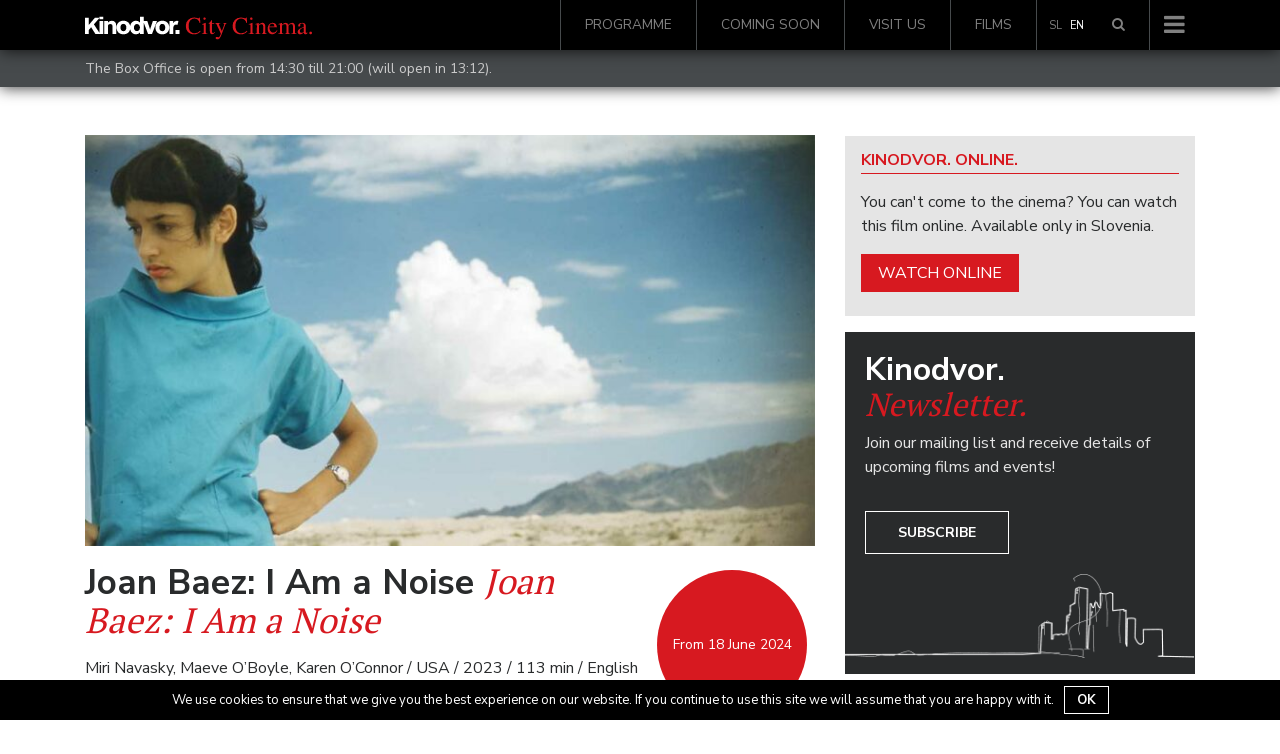

--- FILE ---
content_type: text/html; charset=UTF-8
request_url: https://www.kinodvor.org/en/film/joan-baez-jaz-sem-hrusc/?projection_highlight=011486784
body_size: 15808
content:
<!doctype html>
<html lang="en-US">
  <head>
  <meta charset="utf-8">
  <meta http-equiv="x-ua-compatible" content="ie=edge">
  <meta name="viewport" content="width=device-width, initial-scale=1, shrink-to-fit=no">
  <link rel="shortcut icon" href="https://www.kinodvor.org/wp-content/themes/kinodvor/dist/images/favicon_897d0e38.ico">
  <title>Joan Baez: Jaz sem hrušč &#8211; Kinodvor</title>
<meta name='robots' content='max-image-preview:large' />
<link rel='dns-prefetch' href='//s.w.org' />
		<script type="text/javascript">
			window._wpemojiSettings = {"baseUrl":"https:\/\/s.w.org\/images\/core\/emoji\/13.1.0\/72x72\/","ext":".png","svgUrl":"https:\/\/s.w.org\/images\/core\/emoji\/13.1.0\/svg\/","svgExt":".svg","source":{"concatemoji":"https:\/\/www.kinodvor.org\/wp-includes\/js\/wp-emoji-release.min.js?ver=5.8.12"}};
			!function(e,a,t){var n,r,o,i=a.createElement("canvas"),p=i.getContext&&i.getContext("2d");function s(e,t){var a=String.fromCharCode;p.clearRect(0,0,i.width,i.height),p.fillText(a.apply(this,e),0,0);e=i.toDataURL();return p.clearRect(0,0,i.width,i.height),p.fillText(a.apply(this,t),0,0),e===i.toDataURL()}function c(e){var t=a.createElement("script");t.src=e,t.defer=t.type="text/javascript",a.getElementsByTagName("head")[0].appendChild(t)}for(o=Array("flag","emoji"),t.supports={everything:!0,everythingExceptFlag:!0},r=0;r<o.length;r++)t.supports[o[r]]=function(e){if(!p||!p.fillText)return!1;switch(p.textBaseline="top",p.font="600 32px Arial",e){case"flag":return s([127987,65039,8205,9895,65039],[127987,65039,8203,9895,65039])?!1:!s([55356,56826,55356,56819],[55356,56826,8203,55356,56819])&&!s([55356,57332,56128,56423,56128,56418,56128,56421,56128,56430,56128,56423,56128,56447],[55356,57332,8203,56128,56423,8203,56128,56418,8203,56128,56421,8203,56128,56430,8203,56128,56423,8203,56128,56447]);case"emoji":return!s([10084,65039,8205,55357,56613],[10084,65039,8203,55357,56613])}return!1}(o[r]),t.supports.everything=t.supports.everything&&t.supports[o[r]],"flag"!==o[r]&&(t.supports.everythingExceptFlag=t.supports.everythingExceptFlag&&t.supports[o[r]]);t.supports.everythingExceptFlag=t.supports.everythingExceptFlag&&!t.supports.flag,t.DOMReady=!1,t.readyCallback=function(){t.DOMReady=!0},t.supports.everything||(n=function(){t.readyCallback()},a.addEventListener?(a.addEventListener("DOMContentLoaded",n,!1),e.addEventListener("load",n,!1)):(e.attachEvent("onload",n),a.attachEvent("onreadystatechange",function(){"complete"===a.readyState&&t.readyCallback()})),(n=t.source||{}).concatemoji?c(n.concatemoji):n.wpemoji&&n.twemoji&&(c(n.twemoji),c(n.wpemoji)))}(window,document,window._wpemojiSettings);
		</script>
		<style type="text/css">
img.wp-smiley,
img.emoji {
	display: inline !important;
	border: none !important;
	box-shadow: none !important;
	height: 1em !important;
	width: 1em !important;
	margin: 0 .07em !important;
	vertical-align: -0.1em !important;
	background: none !important;
	padding: 0 !important;
}
</style>
	<link rel='stylesheet' id='wp-block-library-css'  href='https://www.kinodvor.org/wp-includes/css/dist/block-library/style.min.css?ver=5.8.12' type='text/css' media='all' />
<link rel='stylesheet' id='cookie-notice-front-css'  href='https://www.kinodvor.org/wp-content/plugins/cookie-notice/css/front.css?ver=5.8.12' type='text/css' media='all' />
<link rel='stylesheet' id='tablepress-default-css'  href='https://www.kinodvor.org/wp-content/plugins/tablepress/css/default.min.css?ver=1.8' type='text/css' media='all' />
<link rel='stylesheet' id='sage/main.css-css'  href='https://www.kinodvor.org/wp-content/themes/kinodvor/dist/styles/main_63a46ac1.css' type='text/css' media='all' />
<script type='text/javascript' src='https://www.kinodvor.org/wp-includes/js/jquery/jquery.min.js?ver=3.6.0' id='jquery-core-js'></script>
<script type='text/javascript' src='https://www.kinodvor.org/wp-includes/js/jquery/jquery-migrate.min.js?ver=3.3.2' id='jquery-migrate-js'></script>
<script type='text/javascript' id='cookie-notice-front-js-extra'>
/* <![CDATA[ */
var cnArgs = {"ajaxurl":"https:\/\/www.kinodvor.org\/wp-admin\/admin-ajax.php","hideEffect":"fade","onScroll":"no","onScrollOffset":"100","cookieName":"cookie_notice_accepted","cookieValue":"TRUE","cookieTime":"2592000","cookiePath":"\/","cookieDomain":""};
/* ]]> */
</script>
<script type='text/javascript' src='https://www.kinodvor.org/wp-content/plugins/cookie-notice/js/front.js?ver=1.2.37' id='cookie-notice-front-js'></script>
<link rel="https://api.w.org/" href="https://www.kinodvor.org/en/wp-json/" /><link rel="alternate" type="application/json" href="https://www.kinodvor.org/en/wp-json/wp/v2/movies/341827" /><link rel="EditURI" type="application/rsd+xml" title="RSD" href="https://www.kinodvor.org/xmlrpc.php?rsd" />
<link rel="wlwmanifest" type="application/wlwmanifest+xml" href="https://www.kinodvor.org/wp-includes/wlwmanifest.xml" /> 
<meta name="generator" content="WordPress 5.8.12" />
<link rel="canonical" href="https://www.kinodvor.org/film/joan-baez-jaz-sem-hrusc/" />
<link rel='shortlink' href='https://www.kinodvor.org/en/?p=341827' />
<link rel="alternate" type="application/json+oembed" href="https://www.kinodvor.org/en/wp-json/oembed/1.0/embed?url=https%3A%2F%2Fwww.kinodvor.org%2Fen%2Ffilm%2Fjoan-baez-jaz-sem-hrusc%2F" />
<link rel="alternate" type="text/xml+oembed" href="https://www.kinodvor.org/en/wp-json/oembed/1.0/embed?url=https%3A%2F%2Fwww.kinodvor.org%2Fen%2Ffilm%2Fjoan-baez-jaz-sem-hrusc%2F&#038;format=xml" />
<meta name="generator" content="WPML ver:3.8.4 stt:1,47;" />
<meta name="description" content="Intimen dokumentarni portret, v katerem legendarna pevka in aktivistka neobičajno odkrito spregovori o svojem življenju na odru in za njim." /><meta property="og:type"               content="article" />
              <meta property="og:title"              content="Joan Baez: Jaz sem hrušč - Kinodvor"/>
              <meta property="og:description"        content="Intimen dokumentarni portret, v katerem legendarna pevka in aktivistka neobičajno odkrito spregovori o svojem življenju na odru in za njim." />
              <meta property="og:image"              content="https://www.kinodvor.org/wp-content/uploads/2024/05/movie_011467581_70118_1715243529.jpeg" /><meta name="twitter:card" content="summary_large_image">
              <meta name="twitter:site" content="@kinodvor">
              <meta name="twitter:creator" content="@kinodvor">
              <meta name="twitter:title" content="Joan Baez: Jaz sem hrušč - Kinodvor">
              <meta name="twitter:description" content="Intimen dokumentarni portret, v katerem legendarna pevka in aktivistka neobičajno odkrito spregovori o svojem življenju na odru in za njim.">
              <meta name="twitter:image" content="https://www.kinodvor.org/wp-content/uploads/2024/05/movie_011467581_70118_1715243529.jpeg">
  <link href="https://fonts.googleapis.com/css?family=Nunito+Sans:400,700|PT+Serif:400,700&amp;subset=latin-ext"
        rel="stylesheet" media="none" onload="if(media!='all')media='all'">

  <script>
    !function(factory){"function"==typeof define&&define.amd&&define.amd.jQuery?define(["jquery"],factory):factory("undefined"!=typeof module&&module.exports?require("jquery"):jQuery)}(function($){"use strict";function init(options){return!options||void 0!==options.allowPageScroll||void 0===options.swipe&&void 0===options.swipeStatus||(options.allowPageScroll=NONE),void 0!==options.click&&void 0===options.tap&&(options.tap=options.click),options||(options={}),options=$.extend({},$.fn.swipe.defaults,options),this.each(function(){var $this=$(this),plugin=$this.data(PLUGIN_NS);plugin||(plugin=new TouchSwipe(this,options),$this.data(PLUGIN_NS,plugin))})}function TouchSwipe(element,options){function touchStart(jqEvent){if(!(getTouchInProgress()||$(jqEvent.target).closest(options.excludedElements,$element).length>0)){var event=jqEvent.originalEvent?jqEvent.originalEvent:jqEvent;if(!event.pointerType||"mouse"!=event.pointerType||0!=options.fallbackToMouseEvents){var ret,touches=event.touches,evt=touches?touches[0]:event;return phase=PHASE_START,touches?fingerCount=touches.length:options.preventDefaultEvents!==!1&&jqEvent.preventDefault(),distance=0,direction=null,currentDirection=null,pinchDirection=null,duration=0,startTouchesDistance=0,endTouchesDistance=0,pinchZoom=1,pinchDistance=0,maximumsMap=createMaximumsData(),cancelMultiFingerRelease(),createFingerData(0,evt),!touches||fingerCount===options.fingers||options.fingers===ALL_FINGERS||hasPinches()?(startTime=getTimeStamp(),2==fingerCount&&(createFingerData(1,touches[1]),startTouchesDistance=endTouchesDistance=calculateTouchesDistance(fingerData[0].start,fingerData[1].start)),(options.swipeStatus||options.pinchStatus)&&(ret=triggerHandler(event,phase))):ret=!1,ret===!1?(phase=PHASE_CANCEL,triggerHandler(event,phase),ret):(options.hold&&(holdTimeout=setTimeout($.proxy(function(){$element.trigger("hold",[event.target]),options.hold&&(ret=options.hold.call($element,event,event.target))},this),options.longTapThreshold)),setTouchInProgress(!0),null)}}}function touchMove(jqEvent){var event=jqEvent.originalEvent?jqEvent.originalEvent:jqEvent;if(phase!==PHASE_END&&phase!==PHASE_CANCEL&&!inMultiFingerRelease()){var ret,touches=event.touches,evt=touches?touches[0]:event,currentFinger=updateFingerData(evt);if(endTime=getTimeStamp(),touches&&(fingerCount=touches.length),options.hold&&clearTimeout(holdTimeout),phase=PHASE_MOVE,2==fingerCount&&(0==startTouchesDistance?(createFingerData(1,touches[1]),startTouchesDistance=endTouchesDistance=calculateTouchesDistance(fingerData[0].start,fingerData[1].start)):(updateFingerData(touches[1]),endTouchesDistance=calculateTouchesDistance(fingerData[0].end,fingerData[1].end),pinchDirection=calculatePinchDirection(fingerData[0].end,fingerData[1].end)),pinchZoom=calculatePinchZoom(startTouchesDistance,endTouchesDistance),pinchDistance=Math.abs(startTouchesDistance-endTouchesDistance)),fingerCount===options.fingers||options.fingers===ALL_FINGERS||!touches||hasPinches()){if(direction=calculateDirection(currentFinger.start,currentFinger.end),currentDirection=calculateDirection(currentFinger.last,currentFinger.end),validateDefaultEvent(jqEvent,currentDirection),distance=calculateDistance(currentFinger.start,currentFinger.end),duration=calculateDuration(),setMaxDistance(direction,distance),ret=triggerHandler(event,phase),!options.triggerOnTouchEnd||options.triggerOnTouchLeave){var inBounds=!0;if(options.triggerOnTouchLeave){var bounds=getbounds(this);inBounds=isInBounds(currentFinger.end,bounds)}!options.triggerOnTouchEnd&&inBounds?phase=getNextPhase(PHASE_MOVE):options.triggerOnTouchLeave&&!inBounds&&(phase=getNextPhase(PHASE_END)),phase!=PHASE_CANCEL&&phase!=PHASE_END||triggerHandler(event,phase)}}else phase=PHASE_CANCEL,triggerHandler(event,phase);ret===!1&&(phase=PHASE_CANCEL,triggerHandler(event,phase))}}function touchEnd(jqEvent){var event=jqEvent.originalEvent?jqEvent.originalEvent:jqEvent,touches=event.touches;if(touches){if(touches.length&&!inMultiFingerRelease())return startMultiFingerRelease(event),!0;if(touches.length&&inMultiFingerRelease())return!0}return inMultiFingerRelease()&&(fingerCount=fingerCountAtRelease),endTime=getTimeStamp(),duration=calculateDuration(),didSwipeBackToCancel()||!validateSwipeDistance()?(phase=PHASE_CANCEL,triggerHandler(event,phase)):options.triggerOnTouchEnd||options.triggerOnTouchEnd===!1&&phase===PHASE_MOVE?(options.preventDefaultEvents!==!1&&jqEvent.cancelable!==!1&&jqEvent.preventDefault(),phase=PHASE_END,triggerHandler(event,phase)):!options.triggerOnTouchEnd&&hasTap()?(phase=PHASE_END,triggerHandlerForGesture(event,phase,TAP)):phase===PHASE_MOVE&&(phase=PHASE_CANCEL,triggerHandler(event,phase)),setTouchInProgress(!1),null}function touchCancel(){fingerCount=0,endTime=0,startTime=0,startTouchesDistance=0,endTouchesDistance=0,pinchZoom=1,cancelMultiFingerRelease(),setTouchInProgress(!1)}function touchLeave(jqEvent){var event=jqEvent.originalEvent?jqEvent.originalEvent:jqEvent;options.triggerOnTouchLeave&&(phase=getNextPhase(PHASE_END),triggerHandler(event,phase))}function removeListeners(){$element.unbind(START_EV,touchStart),$element.unbind(CANCEL_EV,touchCancel),$element.unbind(MOVE_EV,touchMove),$element.unbind(END_EV,touchEnd),LEAVE_EV&&$element.unbind(LEAVE_EV,touchLeave),setTouchInProgress(!1)}function getNextPhase(currentPhase){var nextPhase=currentPhase,validTime=validateSwipeTime(),validDistance=validateSwipeDistance(),didCancel=didSwipeBackToCancel();return!validTime||didCancel?nextPhase=PHASE_CANCEL:!validDistance||currentPhase!=PHASE_MOVE||options.triggerOnTouchEnd&&!options.triggerOnTouchLeave?!validDistance&&currentPhase==PHASE_END&&options.triggerOnTouchLeave&&(nextPhase=PHASE_CANCEL):nextPhase=PHASE_END,nextPhase}function triggerHandler(event,phase){var ret,touches=event.touches;return(didSwipe()||hasSwipes())&&(ret=triggerHandlerForGesture(event,phase,SWIPE)),(didPinch()||hasPinches())&&ret!==!1&&(ret=triggerHandlerForGesture(event,phase,PINCH)),didDoubleTap()&&ret!==!1?ret=triggerHandlerForGesture(event,phase,DOUBLE_TAP):didLongTap()&&ret!==!1?ret=triggerHandlerForGesture(event,phase,LONG_TAP):didTap()&&ret!==!1&&(ret=triggerHandlerForGesture(event,phase,TAP)),phase===PHASE_CANCEL&&touchCancel(event),phase===PHASE_END&&(touches?touches.length||touchCancel(event):touchCancel(event)),ret}function triggerHandlerForGesture(event,phase,gesture){var ret;if(gesture==SWIPE){if($element.trigger("swipeStatus",[phase,direction||null,distance||0,duration||0,fingerCount,fingerData,currentDirection]),options.swipeStatus&&(ret=options.swipeStatus.call($element,event,phase,direction||null,distance||0,duration||0,fingerCount,fingerData,currentDirection),ret===!1))return!1;if(phase==PHASE_END&&validateSwipe()){if(clearTimeout(singleTapTimeout),clearTimeout(holdTimeout),$element.trigger("swipe",[direction,distance,duration,fingerCount,fingerData,currentDirection]),options.swipe&&(ret=options.swipe.call($element,event,direction,distance,duration,fingerCount,fingerData,currentDirection),ret===!1))return!1;switch(direction){case LEFT:$element.trigger("swipeLeft",[direction,distance,duration,fingerCount,fingerData,currentDirection]),options.swipeLeft&&(ret=options.swipeLeft.call($element,event,direction,distance,duration,fingerCount,fingerData,currentDirection));break;case RIGHT:$element.trigger("swipeRight",[direction,distance,duration,fingerCount,fingerData,currentDirection]),options.swipeRight&&(ret=options.swipeRight.call($element,event,direction,distance,duration,fingerCount,fingerData,currentDirection));break;case UP:$element.trigger("swipeUp",[direction,distance,duration,fingerCount,fingerData,currentDirection]),options.swipeUp&&(ret=options.swipeUp.call($element,event,direction,distance,duration,fingerCount,fingerData,currentDirection));break;case DOWN:$element.trigger("swipeDown",[direction,distance,duration,fingerCount,fingerData,currentDirection]),options.swipeDown&&(ret=options.swipeDown.call($element,event,direction,distance,duration,fingerCount,fingerData,currentDirection))}}}if(gesture==PINCH){if($element.trigger("pinchStatus",[phase,pinchDirection||null,pinchDistance||0,duration||0,fingerCount,pinchZoom,fingerData]),options.pinchStatus&&(ret=options.pinchStatus.call($element,event,phase,pinchDirection||null,pinchDistance||0,duration||0,fingerCount,pinchZoom,fingerData),ret===!1))return!1;if(phase==PHASE_END&&validatePinch())switch(pinchDirection){case IN:$element.trigger("pinchIn",[pinchDirection||null,pinchDistance||0,duration||0,fingerCount,pinchZoom,fingerData]),options.pinchIn&&(ret=options.pinchIn.call($element,event,pinchDirection||null,pinchDistance||0,duration||0,fingerCount,pinchZoom,fingerData));break;case OUT:$element.trigger("pinchOut",[pinchDirection||null,pinchDistance||0,duration||0,fingerCount,pinchZoom,fingerData]),options.pinchOut&&(ret=options.pinchOut.call($element,event,pinchDirection||null,pinchDistance||0,duration||0,fingerCount,pinchZoom,fingerData))}}return gesture==TAP?phase!==PHASE_CANCEL&&phase!==PHASE_END||(clearTimeout(singleTapTimeout),clearTimeout(holdTimeout),hasDoubleTap()&&!inDoubleTap()?(doubleTapStartTime=getTimeStamp(),singleTapTimeout=setTimeout($.proxy(function(){doubleTapStartTime=null,$element.trigger("tap",[event.target]),options.tap&&(ret=options.tap.call($element,event,event.target))},this),options.doubleTapThreshold)):(doubleTapStartTime=null,$element.trigger("tap",[event.target]),options.tap&&(ret=options.tap.call($element,event,event.target)))):gesture==DOUBLE_TAP?phase!==PHASE_CANCEL&&phase!==PHASE_END||(clearTimeout(singleTapTimeout),clearTimeout(holdTimeout),doubleTapStartTime=null,$element.trigger("doubletap",[event.target]),options.doubleTap&&(ret=options.doubleTap.call($element,event,event.target))):gesture==LONG_TAP&&(phase!==PHASE_CANCEL&&phase!==PHASE_END||(clearTimeout(singleTapTimeout),doubleTapStartTime=null,$element.trigger("longtap",[event.target]),options.longTap&&(ret=options.longTap.call($element,event,event.target)))),ret}function validateSwipeDistance(){var valid=!0;return null!==options.threshold&&(valid=distance>=options.threshold),valid}function didSwipeBackToCancel(){var cancelled=!1;return null!==options.cancelThreshold&&null!==direction&&(cancelled=getMaxDistance(direction)-distance>=options.cancelThreshold),cancelled}function validatePinchDistance(){return null===options.pinchThreshold||pinchDistance>=options.pinchThreshold}function validateSwipeTime(){var result;return result=!options.maxTimeThreshold||!(duration>=options.maxTimeThreshold)}function validateDefaultEvent(jqEvent,direction){if(options.preventDefaultEvents!==!1)if(options.allowPageScroll===NONE)jqEvent.preventDefault();else{var auto=options.allowPageScroll===AUTO;switch(direction){case LEFT:(options.swipeLeft&&auto||!auto&&options.allowPageScroll!=HORIZONTAL)&&jqEvent.preventDefault();break;case RIGHT:(options.swipeRight&&auto||!auto&&options.allowPageScroll!=HORIZONTAL)&&jqEvent.preventDefault();break;case UP:(options.swipeUp&&auto||!auto&&options.allowPageScroll!=VERTICAL)&&jqEvent.preventDefault();break;case DOWN:(options.swipeDown&&auto||!auto&&options.allowPageScroll!=VERTICAL)&&jqEvent.preventDefault();break;case NONE:}}}function validatePinch(){var hasCorrectFingerCount=validateFingers(),hasEndPoint=validateEndPoint(),hasCorrectDistance=validatePinchDistance();return hasCorrectFingerCount&&hasEndPoint&&hasCorrectDistance}function hasPinches(){return!!(options.pinchStatus||options.pinchIn||options.pinchOut)}function didPinch(){return!(!validatePinch()||!hasPinches())}function validateSwipe(){var hasValidTime=validateSwipeTime(),hasValidDistance=validateSwipeDistance(),hasCorrectFingerCount=validateFingers(),hasEndPoint=validateEndPoint(),didCancel=didSwipeBackToCancel(),valid=!didCancel&&hasEndPoint&&hasCorrectFingerCount&&hasValidDistance&&hasValidTime;return valid}function hasSwipes(){return!!(options.swipe||options.swipeStatus||options.swipeLeft||options.swipeRight||options.swipeUp||options.swipeDown)}function didSwipe(){return!(!validateSwipe()||!hasSwipes())}function validateFingers(){return fingerCount===options.fingers||options.fingers===ALL_FINGERS||!SUPPORTS_TOUCH}function validateEndPoint(){return 0!==fingerData[0].end.x}function hasTap(){return!!options.tap}function hasDoubleTap(){return!!options.doubleTap}function hasLongTap(){return!!options.longTap}function validateDoubleTap(){if(null==doubleTapStartTime)return!1;var now=getTimeStamp();return hasDoubleTap()&&now-doubleTapStartTime<=options.doubleTapThreshold}function inDoubleTap(){return validateDoubleTap()}function validateTap(){return(1===fingerCount||!SUPPORTS_TOUCH)&&(isNaN(distance)||distance<options.threshold)}function validateLongTap(){return duration>options.longTapThreshold&&distance<DOUBLE_TAP_THRESHOLD}function didTap(){return!(!validateTap()||!hasTap())}function didDoubleTap(){return!(!validateDoubleTap()||!hasDoubleTap())}function didLongTap(){return!(!validateLongTap()||!hasLongTap())}function startMultiFingerRelease(event){previousTouchEndTime=getTimeStamp(),fingerCountAtRelease=event.touches.length+1}function cancelMultiFingerRelease(){previousTouchEndTime=0,fingerCountAtRelease=0}function inMultiFingerRelease(){var withinThreshold=!1;if(previousTouchEndTime){var diff=getTimeStamp()-previousTouchEndTime;diff<=options.fingerReleaseThreshold&&(withinThreshold=!0)}return withinThreshold}function getTouchInProgress(){return!($element.data(PLUGIN_NS+"_intouch")!==!0)}function setTouchInProgress(val){$element&&(val===!0?($element.bind(MOVE_EV,touchMove),$element.bind(END_EV,touchEnd),LEAVE_EV&&$element.bind(LEAVE_EV,touchLeave)):($element.unbind(MOVE_EV,touchMove,!1),$element.unbind(END_EV,touchEnd,!1),LEAVE_EV&&$element.unbind(LEAVE_EV,touchLeave,!1)),$element.data(PLUGIN_NS+"_intouch",val===!0))}function createFingerData(id,evt){var f={start:{x:0,y:0},last:{x:0,y:0},end:{x:0,y:0}};return f.start.x=f.last.x=f.end.x=evt.pageX||evt.clientX,f.start.y=f.last.y=f.end.y=evt.pageY||evt.clientY,fingerData[id]=f,f}function updateFingerData(evt){var id=void 0!==evt.identifier?evt.identifier:0,f=getFingerData(id);return null===f&&(f=createFingerData(id,evt)),f.last.x=f.end.x,f.last.y=f.end.y,f.end.x=evt.pageX||evt.clientX,f.end.y=evt.pageY||evt.clientY,f}function getFingerData(id){return fingerData[id]||null}function setMaxDistance(direction,distance){direction!=NONE&&(distance=Math.max(distance,getMaxDistance(direction)),maximumsMap[direction].distance=distance)}function getMaxDistance(direction){if(maximumsMap[direction])return maximumsMap[direction].distance}function createMaximumsData(){var maxData={};return maxData[LEFT]=createMaximumVO(LEFT),maxData[RIGHT]=createMaximumVO(RIGHT),maxData[UP]=createMaximumVO(UP),maxData[DOWN]=createMaximumVO(DOWN),maxData}function createMaximumVO(dir){return{direction:dir,distance:0}}function calculateDuration(){return endTime-startTime}function calculateTouchesDistance(startPoint,endPoint){var diffX=Math.abs(startPoint.x-endPoint.x),diffY=Math.abs(startPoint.y-endPoint.y);return Math.round(Math.sqrt(diffX*diffX+diffY*diffY))}function calculatePinchZoom(startDistance,endDistance){var percent=endDistance/startDistance*1;return percent.toFixed(2)}function calculatePinchDirection(){return pinchZoom<1?OUT:IN}function calculateDistance(startPoint,endPoint){return Math.round(Math.sqrt(Math.pow(endPoint.x-startPoint.x,2)+Math.pow(endPoint.y-startPoint.y,2)))}function calculateAngle(startPoint,endPoint){var x=startPoint.x-endPoint.x,y=endPoint.y-startPoint.y,r=Math.atan2(y,x),angle=Math.round(180*r/Math.PI);return angle<0&&(angle=360-Math.abs(angle)),angle}function calculateDirection(startPoint,endPoint){if(comparePoints(startPoint,endPoint))return NONE;var angle=calculateAngle(startPoint,endPoint);return angle<=45&&angle>=0?LEFT:angle<=360&&angle>=315?LEFT:angle>=135&&angle<=225?RIGHT:angle>45&&angle<135?DOWN:UP}function getTimeStamp(){var now=new Date;return now.getTime()}function getbounds(el){el=$(el);var offset=el.offset(),bounds={left:offset.left,right:offset.left+el.outerWidth(),top:offset.top,bottom:offset.top+el.outerHeight()};return bounds}function isInBounds(point,bounds){return point.x>bounds.left&&point.x<bounds.right&&point.y>bounds.top&&point.y<bounds.bottom}function comparePoints(pointA,pointB){return pointA.x==pointB.x&&pointA.y==pointB.y}var options=$.extend({},options),useTouchEvents=SUPPORTS_TOUCH||SUPPORTS_POINTER||!options.fallbackToMouseEvents,START_EV=useTouchEvents?SUPPORTS_POINTER?SUPPORTS_POINTER_IE10?"MSPointerDown":"pointerdown":"touchstart":"mousedown",MOVE_EV=useTouchEvents?SUPPORTS_POINTER?SUPPORTS_POINTER_IE10?"MSPointerMove":"pointermove":"touchmove":"mousemove",END_EV=useTouchEvents?SUPPORTS_POINTER?SUPPORTS_POINTER_IE10?"MSPointerUp":"pointerup":"touchend":"mouseup",LEAVE_EV=useTouchEvents?SUPPORTS_POINTER?"mouseleave":null:"mouseleave",CANCEL_EV=SUPPORTS_POINTER?SUPPORTS_POINTER_IE10?"MSPointerCancel":"pointercancel":"touchcancel",distance=0,direction=null,currentDirection=null,duration=0,startTouchesDistance=0,endTouchesDistance=0,pinchZoom=1,pinchDistance=0,pinchDirection=0,maximumsMap=null,$element=$(element),phase="start",fingerCount=0,fingerData={},startTime=0,endTime=0,previousTouchEndTime=0,fingerCountAtRelease=0,doubleTapStartTime=0,singleTapTimeout=null,holdTimeout=null;try{$element.bind(START_EV,touchStart),$element.bind(CANCEL_EV,touchCancel)}catch(e){$.error("events not supported "+START_EV+","+CANCEL_EV+" on jQuery.swipe")}this.enable=function(){return this.disable(),$element.bind(START_EV,touchStart),$element.bind(CANCEL_EV,touchCancel),$element},this.disable=function(){return removeListeners(),$element},this.destroy=function(){removeListeners(),$element.data(PLUGIN_NS,null),$element=null},this.option=function(property,value){if("object"==typeof property)options=$.extend(options,property);else if(void 0!==options[property]){if(void 0===value)return options[property];options[property]=value}else{if(!property)return options;$.error("Option "+property+" does not exist on jQuery.swipe.options")}return null}}var VERSION="1.6.18",LEFT="left",RIGHT="right",UP="up",DOWN="down",IN="in",OUT="out",NONE="none",AUTO="auto",SWIPE="swipe",PINCH="pinch",TAP="tap",DOUBLE_TAP="doubletap",LONG_TAP="longtap",HORIZONTAL="horizontal",VERTICAL="vertical",ALL_FINGERS="all",DOUBLE_TAP_THRESHOLD=10,PHASE_START="start",PHASE_MOVE="move",PHASE_END="end",PHASE_CANCEL="cancel",SUPPORTS_TOUCH="ontouchstart"in window,SUPPORTS_POINTER_IE10=window.navigator.msPointerEnabled&&!window.navigator.pointerEnabled&&!SUPPORTS_TOUCH,SUPPORTS_POINTER=(window.navigator.pointerEnabled||window.navigator.msPointerEnabled)&&!SUPPORTS_TOUCH,PLUGIN_NS="TouchSwipe",defaults={fingers:1,threshold:75,cancelThreshold:null,pinchThreshold:20,maxTimeThreshold:null,fingerReleaseThreshold:250,longTapThreshold:500,doubleTapThreshold:200,swipe:null,swipeLeft:null,swipeRight:null,swipeUp:null,swipeDown:null,swipeStatus:null,pinchIn:null,pinchOut:null,pinchStatus:null,click:null,tap:null,doubleTap:null,longTap:null,hold:null,triggerOnTouchEnd:!0,triggerOnTouchLeave:!1,allowPageScroll:"auto",fallbackToMouseEvents:!0,excludedElements:".noSwipe",preventDefaultEvents:!0};$.fn.swipe=function(method){var $this=$(this),plugin=$this.data(PLUGIN_NS);if(plugin&&"string"==typeof method){if(plugin[method])return plugin[method].apply(plugin,Array.prototype.slice.call(arguments,1));$.error("Method "+method+" does not exist on jQuery.swipe")}else if(plugin&&"object"==typeof method)plugin.option.apply(plugin,arguments);else if(!(plugin||"object"!=typeof method&&method))return init.apply(this,arguments);return $this},$.fn.swipe.version=VERSION,$.fn.swipe.defaults=defaults,$.fn.swipe.phases={PHASE_START:PHASE_START,PHASE_MOVE:PHASE_MOVE,PHASE_END:PHASE_END,PHASE_CANCEL:PHASE_CANCEL},$.fn.swipe.directions={LEFT:LEFT,RIGHT:RIGHT,UP:UP,DOWN:DOWN,IN:IN,OUT:OUT},$.fn.swipe.pageScroll={NONE:NONE,HORIZONTAL:HORIZONTAL,VERTICAL:VERTICAL,AUTO:AUTO},$.fn.swipe.fingers={ONE:1,TWO:2,THREE:3,FOUR:4,FIVE:5,ALL:ALL_FINGERS}});
  </script>
  <!-- Facebook Pixel Code -->
  <script>
    !function(f,b,e,v,n,t,s)
    {if(f.fbq)return;n=f.fbq=function(){n.callMethod?
      n.callMethod.apply(n,arguments):n.queue.push(arguments)};
      if(!f._fbq)f._fbq=n;n.push=n;n.loaded=!0;n.version='2.0';
      n.queue=[];t=b.createElement(e);t.async=!0;
      t.src=v;s=b.getElementsByTagName(e)[0];
      s.parentNode.insertBefore(t,s)}(window, document,'script',
      'https://connect.facebook.net/en_US/fbevents.js');
    fbq('init', '739438986212035');
    fbq('track', 'PageView');
  </script>
  <noscript><img height="1" width="1" style="display:none"
                 src="https://www.facebook.com/tr?id=739438986212035&ev=PageView&noscript=1"
    /></noscript>
  <!-- End Facebook Pixel Code -->

  <meta name="facebook-domain-verification" content="1k54ngcokbdr3xvaa3n5bdvrxcyzx6" />

  <script src="https://cdn.userway.org/widget.js" data-account="rDkeJmeHwz"></script>
  <style>
    body .uwy.userway_p7 .userway_buttons_wrapper {
      position: fixed !important;
      top: auto !important;
      bottom: 15px !important;
    }

    #cookie-notice {
      z-index: 10000000000  !important;
    }
  </style>
</head>
  <body class="movie-template-default single single-movie postid-341827 joan-baez-jaz-sem-hrusc">
        <nav class="navbar navbar-toggleable-md navbar-light bg-black navbar-inverse
 fixed-top         d-flex flex-column">
    <div class="header-search">
        <div class="container">
            <div class="row">
                <div class="col-12">
					<form role="search" method="get" class="form-inline search" action="https://www.kinodvor.org/en/">

    <div class="w-100 d-flex">
        <div class="form-group">
            <label class="sr-only" for="search"></label>

            <input type="hidden" name="post_type[]" value="post" />
            <input type="hidden" name="post_type[]" value="page" />
            <input type="hidden" name="post_type[]" value="event" />
            <input type="hidden" name="post_type[]" value="movie" />

            <input id="search" type="search" class="form-control form-control-lg w-100"
                   placeholder="Search &hellip;"
                   value="" name="s"/>
        </div>

        <button type="submit" role="button" class="btn btn-primary btn-lg">Search</button>
    </div>

</form>                </div>
            </div>
        </div>
    </div>
    <div class="container d-flex flex-row">
        <a class="navbar-brand" href="https://www.kinodvor.org/en/">
                            <img class="" style="position: relative; top: 2px; height: 24px !important;" src="https://www.kinodvor.org/wp-content/themes/kinodvor/dist/images/logotip-kd-ang_26c8effd.svg"
                     width="227"
                     alt="Kinodvor">
            
        </a>
                    <div id="bs-example-navbar-collapse-1" class="collapse navbar-collapse hidden-md-down"><ul id="menu-glavni-menu-anglescina" class="nav navbar-nav ml-auto"><li itemscope="itemscope" itemtype="https://www.schema.org/SiteNavigationElement" id="menu-item-31750" class="menu-item menu-item-type-post_type menu-item-object-page menu-item-31750 nav-item"><a title="Programme" href="https://www.kinodvor.org/en/programme/" class="nav-link">Programme</a></li>
<li itemscope="itemscope" itemtype="https://www.schema.org/SiteNavigationElement" id="menu-item-36232" class="menu-item menu-item-type-post_type menu-item-object-page menu-item-36232 nav-item"><a title="Coming soon" href="https://www.kinodvor.org/en/coming-soon/" class="nav-link">Coming soon</a></li>
<li itemscope="itemscope" itemtype="https://www.schema.org/SiteNavigationElement" id="menu-item-31749" class="menu-item menu-item-type-post_type menu-item-object-page menu-item-31749 nav-item"><a title="Visit us" href="https://www.kinodvor.org/en/visit-us/" class="nav-link">Visit us</a></li>
<li itemscope="itemscope" itemtype="https://www.schema.org/SiteNavigationElement" id="menu-item-32569" class="menu-item menu-item-type-custom menu-item-object-custom menu-item-32569 nav-item"><a title="Films" href="http://www.kinodvor.org/en/film" class="nav-link">Films</a></li>
</ul></div>
        
        <ul class="nav navbar-nav float-xs-right hidden-md-down">

            

            <li class="nav-item text-uppercase d-flex pl-2">
                                    <a href="/film/joan-baez-jaz-sem-hrusc/?projection_highlight=011486784" class="nav-link px-1" style="">
                        <small style="color:hsla(0,0%,100%,.5);">sl</small>
                    </a>

                                    <a href="/film/joan-baez-jaz-sem-hrusc/?projection_highlight=011486784" class="nav-link px-1" style="color:white;">
                        <small style="color:white;">en</small>
                    </a>

                            </li>


        </ul>

        <ul class="nav navbar-nav">
            <li class="nav-item menu-item search">
                <a class="clickable nav-link search-toggle" href="javascript:void(0)" title="Search">
                    <i class="fa fa-search" aria-hidden="true"></i>
                </a>
            </li>
        </ul>

        <div class="float-xs-right pl-1 ">
            <button style="border: none; background: transparent; color: hsla(0,0%,100%,.5)" class="hamburger-icon clickable">
                <i class="fa fa-bars" aria-hidden="true"></i>
            </button>
        </div>
    </div>

</nav>

<div class="opening-time hidden-md-down">
    <div class="container">
        <div class="row">
            <div class="col-12">
                The Box Office is open from 14:30 till 21:00

                        (will open in 13:12).
            
            </div>
        </div>
    </div>
</div>


<div class="hamburger">

    <div class="menu">
                    <div class="menu-glavni-menu-anglescina-container"><ul id="menu-glavni-menu-anglescina-1" class="nav hidden-lg-up"><li class="menu-item menu-item-type-post_type menu-item-object-page menu-item-31750"><a href="https://www.kinodvor.org/en/programme/">Programme</a></li>
<li class="menu-item menu-item-type-post_type menu-item-object-page menu-item-36232"><a href="https://www.kinodvor.org/en/coming-soon/">Coming soon</a></li>
<li class="menu-item menu-item-type-post_type menu-item-object-page menu-item-31749"><a href="https://www.kinodvor.org/en/visit-us/">Visit us</a></li>
<li class="menu-item menu-item-type-custom menu-item-object-custom menu-item-32569"><a href="http://www.kinodvor.org/en/film">Films</a></li>
</ul></div>
        
                    <div class="menu-sekundardni-menu-anglescina-container"><ul id="menu-sekundardni-menu-anglescina" class="nav"><li id="menu-item-33296" class="menu-item menu-item-type-post_type menu-item-object-page menu-item-33296"><a href="https://www.kinodvor.org/en/about/">About</a></li>
<li id="menu-item-33297" class="menu-item menu-item-type-post_type menu-item-object-page menu-item-has-children menu-item-33297"><a href="https://www.kinodvor.org/en/cinema-and-more/">Cinema and More</a>
<ul class="sub-menu">
	<li id="menu-item-33300" class="menu-item menu-item-type-post_type menu-item-object-page menu-item-33300"><a href="https://www.kinodvor.org/en/kinobalon/">Kinobalon</a></li>
	<li id="menu-item-33306" class="menu-item menu-item-type-post_type menu-item-object-page menu-item-33306"><a href="https://www.kinodvor.org/en/educational-programme/">Kinodvor’s Programme for Schools</a></li>
	<li id="menu-item-33302" class="menu-item menu-item-type-post_type menu-item-object-page menu-item-33302"><a href="https://www.kinodvor.org/en/kinotrip/">Kinotrip</a></li>
	<li id="menu-item-164278" class="menu-item menu-item-type-post_type menu-item-object-page menu-item-164278"><a href="https://www.kinodvor.org/en/festivals/">Festivals</a></li>
	<li id="menu-item-33305" class="menu-item menu-item-type-post_type menu-item-object-page menu-item-33305"><a href="https://www.kinodvor.org/en/rendez-vous-with-coffee-and-talk/">Rendez-vous with Coffee and Talk</a></li>
	<li id="menu-item-318256" class="menu-item menu-item-type-post_type menu-item-object-page menu-item-318256"><a href="https://www.kinodvor.org/en/mondays/">Mondays</a></li>
	<li id="menu-item-33298" class="menu-item menu-item-type-post_type menu-item-object-page menu-item-33298"><a href="https://www.kinodvor.org/en/film-under-the-stars/">Film Under the Stars</a></li>
	<li id="menu-item-33301" class="menu-item menu-item-type-post_type menu-item-object-page menu-item-33301"><a href="https://www.kinodvor.org/en/kinosloga-retrosex/">Kinosloga. Retrosex.</a></li>
	<li id="menu-item-33299" class="menu-item menu-item-type-post_type menu-item-object-page menu-item-33299"><a href="https://www.kinodvor.org/en/halloween-horror-marathon/">Halloween Horror Marathon</a></li>
	<li id="menu-item-33303" class="menu-item menu-item-type-post_type menu-item-object-page menu-item-33303"><a href="https://www.kinodvor.org/en/open-air-cinema-at-congress-square/">Open-air Cinema at Congress Square</a></li>
	<li id="menu-item-33304" class="menu-item menu-item-type-post_type menu-item-object-page menu-item-33304"><a href="https://www.kinodvor.org/en/other-programmes/">Other Programmes</a></li>
</ul>
</li>
<li id="menu-item-378763" class="menu-item menu-item-type-post_type menu-item-object-page menu-item-378763"><a href="https://www.kinodvor.org/en/accessibility/">Accessibility</a></li>
<li id="menu-item-33308" class="menu-item menu-item-type-post_type menu-item-object-page menu-item-33308"><a href="https://www.kinodvor.org/en/press/">Press</a></li>
</ul></div>
        
        <li class="nav-item text-uppercase d-flex hidden-lg-up">
                            <a href="/film/joan-baez-jaz-sem-hrusc/?projection_highlight=011486784" class="nav-link px-1" style="">
                    <small style="color:hsla(0,0%,100%,.5);">sl</small>
                </a>
                            <a href="/film/joan-baez-jaz-sem-hrusc/?projection_highlight=011486784" class="nav-link px-1" style="color:white;">
                    <small style="color:white;">en</small>
                </a>
                    </li>

    </div>

    <button type="button" class="close" aria-label="Zapri">
        <i class="fa fa-times-circle" aria-hidden="true"></i>
    </button>

</div>
    <div class="wrap" role="document">
      <div class="content">
        <main class="main pb-5">
                 <article class="container post-341827 movie type-movie status-publish has-post-thumbnail hentry">

  
  <div class="row pt-5">

    <div class="col-12 col-lg-8 ">
              <div class="slider-main slider-main-movie" style="background-image: url(https://www.kinodvor.org/wp-content/uploads/2024/05/movie_011467581_70118_1715243529-768x432.jpeg);"

                          data-videos='[{"youtube": "https://www.youtube.com/watch?v=HEKHH09sEZw"}]'>
          
            <div class="tv">
              <div class="screen mute" id="tv"></div>
              <div class="screen mute" id="tv-vimeo"></div>
            </div>

            <div class="tv-overlay  media-player-toggle clickable "
                 data-video="true" data-youtube-url="https://www.youtube.com/watch?v=HEKHH09sEZw"></div>

            <div class="trailer-expand  media-player-toggle" data-video="true"
                 data-youtube-url="https://www.youtube.com/watch?v=HEKHH09sEZw">
              <i class="fa fa-expand" aria-hidden="true"></i>
            </div>

            <div class="trailer-toggle-sound">
              <i class="fa fa-volume-up" aria-hidden="true"></i>
            </div>

            <div class="trailer-stop">
              <i class="fa fa-stop-circle" aria-hidden="true"></i>
            </div>
          
        </div>

      
    </div>
    <div class="col-4">
      <div class="movie-left-margin hidden-md-down">
        
      </div>


    </div>

    <div class="col-12 col-lg-8">

      <div class="movie-content">

                              <div class="movie-circle hidden-md-down">
              From 18 June 2024
            </div>
                  
        <h1 class="entry-title">Joan Baez: I Am a Noise
          <i>Joan Baez: I Am a Noise</i></h1>

        
                  <p class="movie-meta">
            Miri Navasky, Maeve O’Boyle, Karen O’Connor / USA / 2023 / 113 min / English
          </p>

          <div class="hidden-lg-up my-3">
                      </div>

                      <div class="movie-excerpt">
              
An intimate documentary portrait in which the legendary singer and activist is unusually candid about her life on and off the stage.

            </div>
                  
        <div class="movie-cast">

                      <p></p>

                      
          <a
            class="mr-3"
            target="_blank"
            href="https://www.imdb.com/title/tt26594061/" rel="nofollow">IMDb</a>
          
          
          
                  </div>

        <div class="row">
                      <div class="col-12 col-sm-6 mt-4">
              <div>

    
            <h3 class="media-title">Photos</h3>

        <div class="row">
            
                                <div class="col-6 mb-3 " >
                    <a href="https://www.kinodvor.org/wp-content/uploads/2024/05/Joan-Baez_01_©-Albert_Baez.jpg"
                       data-lightbox="1015216632"
                       data-title=""><img
                                src="https://www.kinodvor.org/wp-content/uploads/2024/05/Joan-Baez_01_©-Albert_Baez.jpg"
                                                                class="img-fluid w-100"></a>
                </div>

            
                                <div class="col-6 mb-3 " >
                    <a href="https://www.kinodvor.org/wp-content/uploads/2024/05/Joan-Baez_02_-James_Baldwin_Joan_Baez_James_Forman_©_Matt_Heron.jpg"
                       data-lightbox="1015216632"
                       data-title=""><img
                                src="https://www.kinodvor.org/wp-content/uploads/2024/05/Joan-Baez_02_-James_Baldwin_Joan_Baez_James_Forman_©_Matt_Heron.jpg"
                                                                class="img-fluid w-100"></a>
                </div>

            
                                <div class="col-6 mb-3  photo-extra "  style="display: none" >
                    <a href="https://www.kinodvor.org/wp-content/uploads/2024/05/Joan-Baez_03_©-Mead-Street-FIlms.jpg"
                       data-lightbox="1015216632"
                       data-title=""><img
                                src="https://www.kinodvor.org/wp-content/uploads/2024/05/Joan-Baez_03_©-Mead-Street-FIlms.jpg"
                                                                class="img-fluid w-100"></a>
                </div>

            
                                <div class="col-6 mb-3  photo-extra "  style="display: none" >
                    <a href="https://www.kinodvor.org/wp-content/uploads/2024/05/Joan-Baez_04_©_Joan-Baez-with-Troopers-Montgomery-March_StephenSonnerstein_1965.jpg"
                       data-lightbox="1015216632"
                       data-title=""><img
                                src="https://www.kinodvor.org/wp-content/uploads/2024/05/Joan-Baez_04_©_Joan-Baez-with-Troopers-Montgomery-March_StephenSonnerstein_1965.jpg"
                                                                class="img-fluid w-100"></a>
                </div>

            
                                <div class="col-6 mb-3  photo-extra "  style="display: none" >
                    <a href="https://www.kinodvor.org/wp-content/uploads/2024/05/Joan-Baez_05_©_Bob-Dylan-Joan-Baez-In-Crossed-Lights-New-Haven-CT-1965-cDaniel-Kramer.jpg"
                       data-lightbox="1015216632"
                       data-title=""><img
                                src="https://www.kinodvor.org/wp-content/uploads/2024/05/Joan-Baez_05_©_Bob-Dylan-Joan-Baez-In-Crossed-Lights-New-Haven-CT-1965-cDaniel-Kramer.jpg"
                                                                class="img-fluid w-100"></a>
                </div>

            
                                <div class="col-6 mb-3  photo-extra "  style="display: none" >
                    <a href="https://www.kinodvor.org/wp-content/uploads/2024/05/Joan-Baez_06_©-Joan-Baez-Final-Concert-NY-©-Mead-Street-FIlms.jpg"
                       data-lightbox="1015216632"
                       data-title=""><img
                                src="https://www.kinodvor.org/wp-content/uploads/2024/05/Joan-Baez_06_©-Joan-Baez-Final-Concert-NY-©-Mead-Street-FIlms.jpg"
                                                                class="img-fluid w-100"></a>
                </div>

            
                            <div class="col-12" style="margin-top: -0.5rem">
                    <a class="extra-more" data-type="photo-extra" href="#" data-text="Close">All photos</a>
                </div>
            
        </div>
    </div>
            </div>
          
                  </div>


        <div class="entry-content">
                      
                  </div>
      </div>
    </div>

    <div class="col-12 col-lg-4
                  movie-offset-right-sidebar
">

      
      
      
                                <div class="row">
            <div class="col-12 mt-3">
              <div class="bg-lightgray movie-schedule">
                <div class="pt-3 pl-3 pr-3">
                  <h2 class="text-uppercase"
                      style="font-size: 1rem">Kinodvor. Online.</h2>
                </div>

                <div style="padding: 1rem">

                  <p>You can't come to the cinema? You can watch this film online. Available only in Slovenia.</p>

                  <div class="my-2">
                    <a href="https://online.kinodvor.org/film/joan-baez-jaz-sem-hrusc/" target="_blank">
                      <button class="btn btn-primary">
                        Watch online
                      </button>
                    </a>
                  </div>
                </div>
              </div>
            </div>
          </div>
              
      <div class="row">
        

        
        
              </div>


      <div class="row">
        <div class="col-12 mt-3">
                    <div class="card card-promo" style="background: #292b2c; height: 100%">
        <div class="card-block">
            <h4>Kinodvor.
                                    <i class="color-primary" style="color: #d71920">Newsletter.</i>
                </h4>

            <p>Join our mailing list and receive details of upcoming films and events!</p>


            <a href="http://www.kinodvor.org/en/subscribe-to-kinodvor-newsletter/" >
                <button type="button" class="btn btn-promo-outline mt-3">SUBSCRIBE</button>
            </a>

        </div>

                    <div class="background" style="background-image: url(https://www.kinodvor.org/wp-content/uploads/2017/11/kinocity_1200x106.png)"></div>
        
    </div>
        </div>
      </div>
    </div>
  </div>

  <div class="row">
    
    <div class="col-12">
      <div class="section-header mt-3">
    <h2>What&#039;s On</h2>
</div>    </div>

    
      <div class="col-12 col-lg-4 mt-3">
        <div class="card card-smart ">

    
    <a href="https://www.kinodvor.org/en/film/belo-se-pere-na-devetdeset/" title="Whites Wash at Ninety">
                    <div class="card-image" style="background-image: url(https://www.kinodvor.org/wp-content/uploads/2025/10/movie_011685824_100400_1760516226.jpeg)"></div>
            </a>

    
    
            <div class="category-wrapper">
            <div class="category">
                                                        
                                            <span style="color: black;" title="">Sold Out</span>
                                                </div>
        </div>
    
    <div class="card-block" >

        <a href="https://www.kinodvor.org/en/film/belo-se-pere-na-devetdeset/" class="no-style" title="Whites Wash at Ninety">
            <h3>Whites Wash at Ninety  <i
                        class="color-primary">Belo se pere na devetdeset</i>             </h3>
        </a>
                    <p>
                <small>Marko Naberšnik</small>
            </p>
        
        <div class="mt-1">
                            <p class="mb-1">
                    <small>
                        <b class="mb-0">
                            Thursday, 27. 11. 2025 / 15:30 / Main Hall</b>
                    </small>
                </p>

                                    
                

          <!--  <div class="footer">
                    <a href="https://www.kinodvor.org/en/film/belo-se-pere-na-devetdeset/">Screenings</a>
                </div>  -->

          
        </div>
    </div>


</div>
      </div>
    
      <div class="col-12 col-lg-4 mt-3">
        <div class="card card-smart ">

    
    <a href="https://www.kinodvor.org/en/film/novi-sosolci/" title="New Classmates">
                    <div class="card-image" style="background-image: url(https://www.kinodvor.org/wp-content/uploads/2025/06/movie_011636088_93743_1749535286-1024x576.jpeg)"></div>
            </a>

    
    
    
    <div class="card-block" >

        <a href="https://www.kinodvor.org/en/film/novi-sosolci/" class="no-style" title="New Classmates">
            <h3>New Classmates  <i
                        class="color-primary">Novi sošolci</i>             </h3>
        </a>
                    <p>
                <small>Toni Cahunek</small>
            </p>
        
        <div class="mt-1">
                            <p class="mb-1">
                    <small>
                        <b class="mb-0">
                            Thursday, 27. 11. 2025 / 17:30 / Small Hall</b>
                    </small>
                </p>

                                    <p>Slovenia’s economy relies on workers from Kosovo. But how does society accept their children? The documentary <b>New Classmates</b> explores the background of Kosovar immigration and the challenges their children face integrating into a new country. It highlights the stories of four children of immigrant families and their parents, who face various obstacles due to their ethnic background and limited knowledge of the Slovenian language.</p>

                

          <!--  <div class="footer">
                    <a href="https://www.kinodvor.org/en/film/novi-sosolci/">Screenings</a>
                </div>  -->

          
        </div>
    </div>


</div>
      </div>
    
      <div class="col-12 col-lg-4 mt-3">
        <div class="card card-smart ">

    
    <a href="https://www.kinodvor.org/en/film/bugonija/" title="Bugonia">
                    <div class="card-image" style="background-image: url(https://www.kinodvor.org/wp-content/uploads/2025/09/movie_011667788_98449_1758286193.jpeg)"></div>
            </a>

    
    
    
    <div class="card-block" >

        <a href="https://www.kinodvor.org/en/film/bugonija/" class="no-style" title="Bugonia">
            <h3>Bugonia  <i
                        class="color-primary">Bugonia</i>             </h3>
        </a>
                    <p>
                <small>Yorgos Lanthimos</small>
            </p>
        
        <div class="mt-1">
                            <p class="mb-1">
                    <small>
                        <b class="mb-0">
                            Thursday, 27. 11. 2025 / 18:30 / Main Hall</b>
                    </small>
                </p>

                                    
                

          <!--  <div class="footer">
                    <a href="https://www.kinodvor.org/en/film/bugonija/">Screenings</a>
                </div>  -->

          
        </div>
    </div>


</div>
      </div>
    
  </div>


</article>
          </main>
              </div>
    </div>
        <footer class="content-info bg-gray h-100">

    <div class="container">
        <div class="row">
            <div class="col-12">
                <div class="quick-info" style="background-image: url(https://www.kinodvor.org/wp-content/themes/kinodvor/dist/images/logo-city-white_c6e92380.png)">
                  The Box Office is open from 14:30 till 21:00

                        (will open in 13:12).
            

                    <div class="mt-3">
                                                    <p class="mb-0"><a href="tel:0038612392217" class="no-style">+386 1 239 22 17</a></p>
                                                <p class="mb-0"><a href="mailto:blagajna@kinodvor.org" class="no-style">blagajna@kinodvor.org</a>
                        </p>
                    </div>

                </div>
            </div>
        </div>
    </div>


    <div class="container footer-content">
        <div class="row">
            <div class="col-md-4 col-12">
                <p>Kinodvor <br>
                Kolodvorska 13, 1000 Ljubljana</p>

                <p class="mb-0">Information:
                <ul class="list-unstyled">
                                        <li><a href="tel:0038612392217">+386 1 239 22 17</a></li>
                                    <li><a href="mailto:blagajna@kinodvor.org">blagajna@kinodvor.org</a></li>
                </ul></p>

				<section class="widget nav_menu-2 widget_nav_menu"><div class="menu-noga-hitre-povezave-anglescina-container"><ul id="menu-noga-hitre-povezave-anglescina" class="menu"><li id="menu-item-33341" class="menu-item menu-item-type-post_type menu-item-object-page menu-item-33341"><a href="https://www.kinodvor.org/en/programme/">Programme</a></li>
<li id="menu-item-33339" class="menu-item menu-item-type-post_type menu-item-object-page menu-item-33339"><a href="https://www.kinodvor.org/en/visit-us/">Visit us</a></li>
<li id="menu-item-378764" class="menu-item menu-item-type-post_type menu-item-object-page menu-item-378764"><a href="https://www.kinodvor.org/en/accessibility/">Accessibility</a></li>
<li id="menu-item-378765" class="menu-item menu-item-type-post_type menu-item-object-page menu-item-378765"><a href="https://www.kinodvor.org/en/coming-soon/">Coming soon</a></li>
<li id="menu-item-33342" class="menu-item menu-item-type-custom menu-item-object-custom menu-item-33342"><a href="http://www.kinodvor.org/en/film">Films</a></li>
</ul></div></section><section class="widget nav_menu-6 widget_nav_menu"><div class="menu-noga-prostori-anglescina-container"><ul id="menu-noga-prostori-anglescina" class="menu"><li id="menu-item-33347" class="menu-item menu-item-type-post_type menu-item-object-page menu-item-33347"><a href="https://www.kinodvor.org/en/the-bookshop/">The Bookshop</a></li>
<li id="menu-item-33349" class="menu-item menu-item-type-post_type menu-item-object-page menu-item-33349"><a href="https://www.kinodvor.org/en/the-gallery/">The Gallery</a></li>
<li id="menu-item-33348" class="menu-item menu-item-type-post_type menu-item-object-page menu-item-33348"><a href="https://www.kinodvor.org/en/cafe/">The Café</a></li>
</ul></div></section>
            </div>
            <div class="col-md-4 col-12">
				<section class="widget nav_menu-5 widget_nav_menu"><div class="menu-noga-o-kinu-anglescina-container"><ul id="menu-noga-o-kinu-anglescina" class="menu"><li id="menu-item-33345" class="menu-item menu-item-type-post_type menu-item-object-page menu-item-33345"><a href="https://www.kinodvor.org/en/about/">About</a></li>
<li id="menu-item-33346" class="menu-item menu-item-type-post_type menu-item-object-page menu-item-33346"><a href="https://www.kinodvor.org/en/about/staff/">Staff</a></li>
</ul></div></section><section class="widget nav_menu-3 widget_nav_menu"><div class="menu-noga-vec-kot-kino-anglescina-container"><ul id="menu-noga-vec-kot-kino-anglescina" class="menu"><li id="menu-item-33353" class="menu-item menu-item-type-post_type menu-item-object-page menu-item-33353"><a href="https://www.kinodvor.org/en/cinema-and-more/">Cinema and More</a></li>
<li id="menu-item-33356" class="menu-item menu-item-type-post_type menu-item-object-page menu-item-33356"><a href="https://www.kinodvor.org/en/kinobalon/">Kinobalon</a></li>
<li id="menu-item-33350" class="menu-item menu-item-type-post_type menu-item-object-page menu-item-33350"><a href="https://www.kinodvor.org/en/educational-programme/">Kinodvor’s Programme for Schools</a></li>
<li id="menu-item-33358" class="menu-item menu-item-type-post_type menu-item-object-page menu-item-33358"><a href="https://www.kinodvor.org/en/kinotrip/">Kinotrip</a></li>
<li id="menu-item-168264" class="menu-item menu-item-type-post_type menu-item-object-page menu-item-168264"><a href="https://www.kinodvor.org/en/festivals/">Festivals</a></li>
<li id="menu-item-33351" class="menu-item menu-item-type-post_type menu-item-object-page menu-item-33351"><a href="https://www.kinodvor.org/en/rendez-vous-with-coffee-and-talk/">Rendez-vous with Coffee and Talk</a></li>
<li id="menu-item-318257" class="menu-item menu-item-type-post_type menu-item-object-page menu-item-318257"><a href="https://www.kinodvor.org/en/mondays/">Mondays</a></li>
<li id="menu-item-33354" class="menu-item menu-item-type-post_type menu-item-object-page menu-item-33354"><a href="https://www.kinodvor.org/en/film-under-the-stars/">Film Under the Stars</a></li>
<li id="menu-item-33357" class="menu-item menu-item-type-post_type menu-item-object-page menu-item-33357"><a href="https://www.kinodvor.org/en/kinosloga-retrosex/">Kinosloga. Retrosex.</a></li>
<li id="menu-item-33355" class="menu-item menu-item-type-post_type menu-item-object-page menu-item-33355"><a href="https://www.kinodvor.org/en/halloween-horror-marathon/">Halloween Horror Marathon</a></li>
<li id="menu-item-33359" class="menu-item menu-item-type-post_type menu-item-object-page menu-item-33359"><a href="https://www.kinodvor.org/en/open-air-cinema-at-congress-square/">Open-air Cinema at Congress Square</a></li>
<li id="menu-item-33360" class="menu-item menu-item-type-post_type menu-item-object-page menu-item-33360"><a href="https://www.kinodvor.org/en/other-programmes/">Other Programmes</a></li>
</ul></div></section><section class="widget nav_menu-4 widget_nav_menu"><div class="menu-noga-najem-anglescina-container"><ul id="menu-noga-najem-anglescina" class="menu"><li id="menu-item-33343" class="menu-item menu-item-type-post_type menu-item-object-page menu-item-33343"><a href="https://www.kinodvor.org/en/hire/">Venue Hire</a></li>
<li id="menu-item-33344" class="menu-item menu-item-type-post_type menu-item-object-page menu-item-33344"><a href="https://www.kinodvor.org/en/press/">Press</a></li>
</ul></div></section>
            </div>

            <div class="col-md-4 col-12">


		       <p>Kinodvor Public Institution is founded by:</p>

                                    <img class="w-100" src="https://www.kinodvor.org/wp-content/themes/kinodvor/dist/images/logo_noga_nova_dd21c443.png" alt="Mestna občina Ljubljana">
                

                
                                    <div class="row my-3">
                                                    <div class="col-6">
                                <a href="http://tam-tam.si/">
                                    <img class="w-100" src="https://www.kinodvor.org/wp-content/uploads/2017/11/tam-tam.gif" alt="TAM-TAM">
                                </a>
                            </div>
                                                    <div class="col-6">
                                <a href="https://www.triglav.si/">
                                    <img class="w-100" src="https://www.kinodvor.org/wp-content/uploads/2025/02/banner_Tveganje_180x150.jpg" alt="Triglav - tveganje">
                                </a>
                            </div>
                        
                    </div>
                            </div>

            <hr>
        </div>
    </div>

    <div class="container copyright">
        <div class="row">

            <div class="col-12 col-md-8 d-flex align-items-center">
                 <span><small>All rights reserved © Kinodvor |
                        <a href="http://www.kofein.si/">Authors</a> |
                        <a href="https://www.kinodvor.org/en/legal-notice/">Legal Notice</a>
                     

                     </small></span>
            </div>

            <div class="col-12 col-md-4 ml-auto">
                <ul class="nav social-icons color-white justify-content-around">

                    <li class="nav-item">
                        <a class="" href="https://www.facebook.com/kinodvor/" title="Facebook">
                            <i class="fa fa-facebook-square" aria-hidden="true"></i></a>
                    </li>
                   
                    <li class="nav-item">
                        <a class="" href="http://www.instagram.com/kinodvor" title="Instagram"> <i class="fa fa-instagram" aria-hidden="true"></i>
                        </a>
                    </li>
                    <li class="nav-item">
                        <a class="" href="https://letterboxd.com/kinodvor/" title="Letterboxd"> <?xml version="1.0" encoding="UTF-8"?>
                            <svg id="Layer_1" xmlns="http://www.w3.org/2000/svg" version="1.1" viewBox="0 0 500 500" height="18" width="18">
                              <!-- Generator: Adobe Illustrator 29.5.1, SVG Export Plug-In . SVG Version: 2.1.0 Build 141)  -->
                              <defs>
                                <style>
                                  .st0 {
                                    fill: #b2b2b2;
                                    fill-rule: evenodd;
                                  }
                                  .st0:hover {
                                    fill: #fff;
                                  }
                                </style>
                              </defs>
                              <path class="st0" d="M250,0C111.9,0,0,111.9,0,250s111.9,250,250,250,250-111.9,250-250S388.1,0,250,0ZM131.1,320c-38.7,0-70.1-31.3-70.1-70s31.4-70,70.1-70,47.1,13.2,59.5,33c0,0,0,0,0,.1-.3.5-.6,1-.9,1.5-.1.2-.3.4-.4.7-.3.6-.7,1.2-1,1.7,0,.1-.1.2-.2.4-.3.6-.7,1.2-1,1.9-.3.7-.7,1.4-1,2.2-.3.6-.6,1.2-.8,1.9,0,.2-.2.4-.2.6-.3.7-.5,1.3-.8,2,0,0,0,0,0,.1-.2.7-.5,1.4-.7,2.1-.2.8-.5,1.5-.7,2.3-.5,1.5-.9,3.1-1.2,4.7,0,.4-.2.8-.2,1.2,0,.4-.2.9-.2,1.3-.1.6-.2,1.2-.3,1.7,0,.4-.1.8-.2,1.2,0,.2,0,.4,0,.6-.1.9-.2,1.9-.3,2.8,0,.3,0,.6,0,1,0,.8-.1,1.7-.1,2.5,0,.4,0,.7,0,1.1,0,.5,0,1,0,1.5s0,1,0,1.5c0,.4,0,.7,0,1.1,0,.8,0,1.7.1,2.5,0,.3,0,.6,0,1,0,.9.2,1.9.3,2.8,0,.2,0,.4,0,.6,0,.4.1.8.2,1.2,0,.6.2,1.2.3,1.7,0,.4.1.9.2,1.3,0,.4.2.8.2,1.2.3,1.6.7,3.2,1.2,4.7.2.8.5,1.5.7,2.3.2.7.5,1.4.7,2.2,0,0,0,0,0,.1.2.7.5,1.3.8,2,0,.2.2.4.2.6.3.6.5,1.3.8,1.9.3.7.7,1.5,1,2.2.3.6.6,1.3,1,1.9,0,.1.1.2.2.4.3.6.6,1.2,1,1.7.1.2.2.5.4.7.3.5.6,1,.9,1.5,0,0,0,0,0,.1-12.4,19.8-34.4,33-59.5,33ZM250,320c-25.1,0-47.1-13.2-59.5-33,0,0,0,0,0-.1.3-.5.6-1,.9-1.5.1-.2.3-.4.4-.7.3-.6.7-1.1,1-1.7,0-.1.1-.2.2-.4.3-.6.7-1.2,1-1.9.3-.7.7-1.4,1-2.2.3-.6.5-1.2.8-1.9,0-.2.2-.4.2-.6.3-.6.5-1.3.8-2,0,0,0,0,0-.1.2-.7.5-1.4.7-2.2.2-.8.5-1.5.7-2.3.5-1.5.9-3.1,1.2-4.7,0-.4.2-.8.2-1.2,0-.4.2-.8.2-1.3.1-.6.2-1.1.3-1.7,0-.4.1-.8.2-1.2,0-.2,0-.4,0-.6.1-.9.2-1.8.3-2.8,0-.3,0-.6,0-1,0-.8.1-1.7.1-2.5,0-.4,0-.7,0-1.1,0-.5,0-1,0-1.5s0-1,0-1.5c0-.4,0-.7,0-1.1,0-.8,0-1.7-.1-2.5,0-.3,0-.6,0-1,0-.9-.2-1.9-.3-2.8,0-.2,0-.4,0-.6,0-.4-.1-.8-.2-1.2,0-.6-.2-1.2-.3-1.7,0-.4-.1-.9-.2-1.3,0-.4-.2-.8-.2-1.2-.3-1.6-.7-3.2-1.2-4.7-.2-.8-.5-1.5-.7-2.3-.2-.7-.5-1.4-.7-2.1,0,0,0,0,0-.1-.2-.7-.5-1.3-.8-2,0-.2-.2-.4-.2-.6-.3-.6-.5-1.3-.8-1.9-.3-.7-.7-1.5-1-2.2-.3-.6-.6-1.3-1-1.9,0-.1-.1-.2-.2-.4-.3-.6-.6-1.2-1-1.7-.1-.2-.2-.5-.4-.7-.3-.5-.6-1-.9-1.5,0,0,0,0,0-.1,12.4-19.8,34.4-33,59.5-33s47.1,13.2,59.5,33c0,0,0,0,0,.1-.3.5-.6,1-.9,1.5-.1.2-.3.4-.4.7-.3.6-.7,1.2-1,1.7,0,.1-.1.2-.2.4-.3.6-.7,1.2-1,1.9-.3.7-.7,1.4-1,2.2-.3.6-.5,1.2-.8,1.9,0,.2-.2.4-.2.6-.3.7-.5,1.3-.8,2,0,0,0,0,0,.1-.2.7-.5,1.4-.7,2.1-.2.8-.5,1.5-.7,2.3-.5,1.5-.9,3.1-1.2,4.7,0,.4-.2.8-.2,1.2,0,.4-.2.9-.2,1.3-.1.6-.2,1.2-.3,1.7,0,.4-.1.8-.2,1.2,0,.2,0,.4,0,.6-.1.9-.2,1.9-.3,2.8,0,.3,0,.6,0,1,0,.8-.1,1.7-.1,2.5,0,.4,0,.7,0,1.1,0,.5,0,1,0,1.5s0,1,0,1.5c0,.4,0,.7,0,1.1,0,.8,0,1.7.1,2.5,0,.3,0,.6,0,1,0,.9.2,1.9.3,2.8,0,.2,0,.4,0,.6,0,.4.1.8.2,1.2,0,.6.2,1.2.3,1.7,0,.4.2.9.2,1.3,0,.4.2.8.2,1.2.3,1.6.7,3.2,1.2,4.7.2.8.5,1.5.7,2.3.2.7.5,1.4.7,2.2,0,0,0,0,0,.1.2.7.5,1.3.8,2,0,.2.2.4.2.6.3.6.5,1.3.8,1.9.3.7.7,1.5,1,2.2.3.6.6,1.3,1,1.9,0,.1.1.2.2.4.3.6.6,1.2,1,1.7.1.2.2.5.4.7.3.5.6,1,.9,1.5,0,0,0,0,0,.1-12.4,19.8-34.4,33-59.5,33ZM368.9,320c-25.1,0-47.1-13.2-59.5-33,0,0,0-.1.1-.2.3-.5.6-.9.8-1.4,0,0,0,0,0,0,.1-.2.3-.4.4-.7,0,0,0,0,0-.2.3-.5.6-1,.9-1.6,0-.2.2-.3.2-.5.3-.6.6-1.2.9-1.8.4-.7.7-1.4,1-2.2.3-.6.5-1.2.8-1.9.1-.3.2-.5.3-.8.2-.6.5-1.2.7-1.8,1.6-4.3,2.8-8.9,3.5-13.5,0-.3,0-.7.1-1,0-.3,0-.6.1-.8,0-.5.1-.9.2-1.4,0-.5.1-.9.1-1.4.1-1.5.2-3,.2-4.5,0-.5,0-1,0-1.5s0-1,0-1.5c0-1.5-.1-3-.2-4.5,0-.5,0-.9-.1-1.4,0-.5,0-.9-.2-1.4,0-.3,0-.6-.1-.8,0-.3,0-.7-.1-1-.7-4.7-1.9-9.2-3.5-13.5-.2-.6-.5-1.2-.7-1.8-.1-.3-.2-.5-.3-.8-.3-.6-.5-1.3-.8-1.9-.3-.7-.7-1.5-1-2.2-.3-.6-.6-1.2-.9-1.8,0-.2-.2-.3-.2-.5-.3-.5-.6-1-.9-1.6,0,0,0-.1,0-.2-.1-.2-.2-.5-.4-.7,0,0,0,0,0,0-.3-.5-.5-.9-.8-1.4,0,0,0-.1-.1-.2,12.4-19.8,34.4-33,59.5-33,38.7,0,70.1,31.3,70.1,70s-31.4,70-70.1,70Z"/>
                            </svg>
                        </a>
                    </li>
                    <li class="nav-item">
                        <a class="" href="https://www.youtube.com/user/Kinobalon/featured" title="Youtube"> <i class="fa fa-youtube-square"
                                                                                                               aria-hidden="true"></i>
                        </a>
                    </li>
                    <li class="nav-item">
                        <a class="" title="Trip Advisor"
                           href="https://www.tripadvisor.com/Attraction_Review-g274873-d8358250-Reviews-Kinodvor_City_Cinema-Ljubljana_Upper_Carniola_Region.html">
                            <i class="fa fa-tripadvisor" aria-hidden="true"></i>

                        </a>
                    </li>
                    <li class="nav-item">
                        <a class="" title="RSS feed"
                           href="https://www.kinodvor.org/en/feed/">
                            <i class="fa fa-rss" aria-hidden="true"></i>

                        </a>
                    </li>
                </ul>
            </div>
        </div>

    </div>
</footer>

<div id="media-player" class="media-player">
    <div class="container">
        <div class="row">
            <div class="col-12">
                <div>
                    <i class="fa fa-times-circle" aria-hidden="true"></i>
                </div>

                <iframe src="" scrolling="no" width="1" height="1" frameborder="0"></iframe>
            </div>
        </div>
    </div>
</div>


<!-- Facebook Pixel Code -->
<script>
    !function(f,b,e,v,n,t,s){if(f.fbq)return;n=f.fbq=function(){n.callMethod?
        n.callMethod.apply(n,arguments):n.queue.push(arguments)};if(!f._fbq)f._fbq=n;
        n.push=n;n.loaded=!0;n.version='2.0';n.queue=[];t=b.createElement(e);t.async=!0;
        t.src=v;s=b.getElementsByTagName(e)[0];s.parentNode.insertBefore(t,s)}(window,
        document,'script','https://connect.facebook.net/en_US/fbevents.js');
    fbq('init', '739438986212035'); // Insert your pixel ID here.
    fbq('track', 'PageView');
</script>
<noscript><img height="1" width="1" style="display:none"
               src="https://www.facebook.com/tr?id=739438986212035&ev=PageView&noscript=1"
    /></noscript>
<!-- DO NOT MODIFY -->
<!-- End Facebook Pixel Code -->

<!-- Google tag (gtag.js) -->
<script async src="https://www.googletagmanager.com/gtag/js?id=G-Q3BKQT0KT8"></script>
<script>
  window.dataLayer = window.dataLayer || [];
  function gtag(){dataLayer.push(arguments);}
  gtag('js', new Date());
  gtag('config', 'G-Q3BKQT0KT8');
</script>
    <script type='text/javascript' src='https://www.kinodvor.org/wp-content/themes/kinodvor/dist/scripts/main_63a46ac1.js' id='sage/main.js-js'></script>
<script type='text/javascript' src='https://www.kinodvor.org/wp-includes/js/wp-embed.min.js?ver=5.8.12' id='wp-embed-js'></script>

			<div id="cookie-notice" role="banner" class="cn-bottom" style="color: #fff; background-color: #000;"><div class="cookie-notice-container"><span id="cn-notice-text">We use cookies to ensure that we give you the best experience on our website. If you continue to use this site we will assume that you are happy with it.</span><a href="#" id="cn-accept-cookie" data-cookie-set="accept" class="cn-set-cookie button">OK</a>
				</div>
			</div>  </body>
</html>


--- FILE ---
content_type: application/javascript; charset=utf-8
request_url: https://www.kinodvor.org/wp-content/plugins/cookie-notice/js/front.js?ver=1.2.37
body_size: 779
content:
( function ( $ ) {

    $( document ).ready( function () {

	var cnDomNode = $( '#cookie-notice' );

	// handle set-cookie button click
	$( document ).on( 'click', '.cn-set-cookie', function ( e ) {
	    e.preventDefault();
	    $( this ).setCookieNotice( $( this ).data( 'cookie-set' ) );
	} );

	// handle on scroll
	if ( cnArgs.onScroll == 'yes' ) {
	    var cnHandleScroll = function () {
		var win = $( this );
		if ( win.scrollTop() > parseInt( cnArgs.onScrollOffset ) ) {
		    // If user scrolls at least 100 pixels
		    win.setCookieNotice( 'accept' );
		    win.off( 'scroll', cnHandleScroll ); //remove itself after cookie accept
		}
	    };

	    $( window ).on( 'scroll', cnHandleScroll );
	}

	// display cookie notice
	if ( document.cookie.indexOf( 'cookie_notice_accepted' ) === -1 ) {
	    if ( cnArgs.hideEffect === 'fade' ) {
		cnDomNode.fadeIn( 300 );
	    } else if ( cnArgs.hideEffect === 'slide' ) {
		cnDomNode.slideDown( 300 );
	    } else {
		cnDomNode.show();
	    }
	    $( 'body' ).addClass( 'cookies-not-accepted' );
	} else {
	    cnDomNode.removeCookieNotice();
	}

    } );

    // set Cookie Notice
    $.fn.setCookieNotice = function ( cookie_value ) {

	var cnTime = new Date(),
	    cnLater = new Date(),
	    cnDomNode = $( '#cookie-notice' ),
	    cnSelf = this;

	// set expiry time in seconds
	cnLater.setTime( parseInt( cnTime.getTime() ) + parseInt( cnArgs.cookieTime ) * 1000 );

	// set cookie
	cookie_value = cookie_value === 'accept' ? true : false;
	document.cookie = cnArgs.cookieName + '=' + cookie_value + ';expires=' + cnLater.toGMTString() + ';' + ( cnArgs.cookieDomain !== undefined && cnArgs.cookieDomain !== '' ? 'domain=' + cnArgs.cookieDomain + ';' : '' ) + ( cnArgs.cookiePath !== undefined && cnArgs.cookiePath !== '' ? 'path=' + cnArgs.cookiePath + ';' : '' );

	// trigger custom event
	$.event.trigger( {
	    type: "setCookieNotice",
	    value: cookie_value,
	    time: cnTime,
	    expires: cnLater
	} );

	// hide message container
	if ( cnArgs.hideEffect === 'fade' ) {
	    cnDomNode.fadeOut( 300, function () {
		cnSelf.removeCookieNotice();
	    } );
	} else if ( cnArgs.hideEffect === 'slide' ) {
	    cnDomNode.slideUp( 300, function () {
		cnSelf.removeCookieNotice();
	    } );
	} else {
	    cnSelf.removeCookieNotice();
	}
    };

    // remove Cookie Notice
    $.fn.removeCookieNotice = function ( cookie_value ) {
	$( '#cookie-notice' ).remove();
	$( 'body' ).removeClass( 'cookies-not-accepted' );
    }

} )( jQuery );


--- FILE ---
content_type: application/javascript; charset=utf-8
request_url: https://www.kinodvor.org/wp-content/themes/kinodvor/dist/scripts/main_63a46ac1.js
body_size: 67763
content:
!function(t){function e(i){if(n[i])return n[i].exports;var a=n[i]={i:i,l:!1,exports:{}};return t[i].call(a.exports,a,a.exports,e),a.l=!0,a.exports}var n={};e.m=t,e.c=n,e.i=function(t){return t},e.d=function(t,n,i){e.o(t,n)||Object.defineProperty(t,n,{configurable:!1,enumerable:!0,get:i})},e.n=function(t){var n=t&&t.__esModule?function(){return t.default}:function(){return t};return e.d(n,"a",n),n},e.o=function(t,e){return Object.prototype.hasOwnProperty.call(t,e)},e.p="/wp-content/themes/kinodvor/dist/",e(e.s=19)}([function(t,e){t.exports=jQuery},function(t,e,n){var i,a,r;!function(o){a=[n(0)],i=o,void 0!==(r="function"==typeof i?i.apply(e,a):i)&&(t.exports=r)}(function(t){return t.ui=t.ui||{},t.ui.version="1.12.1"})},function(t,e,n){var i,a,r;/*!
 * jQuery UI Datepicker 1.12.1
 * http://jqueryui.com
 *
 * Copyright jQuery Foundation and other contributors
 * Released under the MIT license.
 * http://jquery.org/license
 */
!function(o){a=[n(0),n(1),n(15)],i=o,void 0!==(r="function"==typeof i?i.apply(e,a):i)&&(t.exports=r)}(function(t){function e(t){for(var e,n;t.length&&t[0]!==document;){if(("absolute"===(e=t.css("position"))||"relative"===e||"fixed"===e)&&(n=parseInt(t.css("zIndex"),10),!isNaN(n)&&0!==n))return n;t=t.parent()}return 0}function n(){this._curInst=null,this._keyEvent=!1,this._disabledInputs=[],this._datepickerShowing=!1,this._inDialog=!1,this._mainDivId="ui-datepicker-div",this._inlineClass="ui-datepicker-inline",this._appendClass="ui-datepicker-append",this._triggerClass="ui-datepicker-trigger",this._dialogClass="ui-datepicker-dialog",this._disableClass="ui-datepicker-disabled",this._unselectableClass="ui-datepicker-unselectable",this._currentClass="ui-datepicker-current-day",this._dayOverClass="ui-datepicker-days-cell-over",this.regional=[],this.regional[""]={closeText:"Done",prevText:"Prev",nextText:"Next",currentText:"Today",monthNames:["January","February","March","April","May","June","July","August","September","October","November","December"],monthNamesShort:["Jan","Feb","Mar","Apr","May","Jun","Jul","Aug","Sep","Oct","Nov","Dec"],dayNames:["Sunday","Monday","Tuesday","Wednesday","Thursday","Friday","Saturday"],dayNamesShort:["Sun","Mon","Tue","Wed","Thu","Fri","Sat"],dayNamesMin:["Su","Mo","Tu","We","Th","Fr","Sa"],weekHeader:"Wk",dateFormat:"mm/dd/yy",firstDay:0,isRTL:!1,showMonthAfterYear:!1,yearSuffix:""},this._defaults={showOn:"focus",showAnim:"fadeIn",showOptions:{},defaultDate:null,appendText:"",buttonText:"...",buttonImage:"",buttonImageOnly:!1,hideIfNoPrevNext:!1,navigationAsDateFormat:!1,gotoCurrent:!1,changeMonth:!1,changeYear:!1,yearRange:"c-10:c+10",showOtherMonths:!1,selectOtherMonths:!1,showWeek:!1,calculateWeek:this.iso8601Week,shortYearCutoff:"+10",minDate:null,maxDate:null,duration:"fast",beforeShowDay:null,beforeShow:null,onSelect:null,onChangeMonthYear:null,onClose:null,numberOfMonths:1,showCurrentAtPos:0,stepMonths:1,stepBigMonths:12,altField:"",altFormat:"",constrainInput:!0,showButtonPanel:!1,autoSize:!1,disabled:!1},t.extend(this._defaults,this.regional[""]),this.regional.en=t.extend(!0,{},this.regional[""]),this.regional["en-US"]=t.extend(!0,{},this.regional.en),this.dpDiv=i(t("<div id='"+this._mainDivId+"' class='ui-datepicker ui-widget ui-widget-content ui-helper-clearfix ui-corner-all'></div>"))}function i(e){var n="button, .ui-datepicker-prev, .ui-datepicker-next, .ui-datepicker-calendar td a";return e.on("mouseout",n,function(){t(this).removeClass("ui-state-hover"),-1!==this.className.indexOf("ui-datepicker-prev")&&t(this).removeClass("ui-datepicker-prev-hover"),-1!==this.className.indexOf("ui-datepicker-next")&&t(this).removeClass("ui-datepicker-next-hover")}).on("mouseover",n,a)}function a(){t.datepicker._isDisabledDatepicker(o.inline?o.dpDiv.parent()[0]:o.input[0])||(t(this).parents(".ui-datepicker-calendar").find("a").removeClass("ui-state-hover"),t(this).addClass("ui-state-hover"),-1!==this.className.indexOf("ui-datepicker-prev")&&t(this).addClass("ui-datepicker-prev-hover"),-1!==this.className.indexOf("ui-datepicker-next")&&t(this).addClass("ui-datepicker-next-hover"))}function r(e,n){t.extend(e,n);for(var i in n)null==n[i]&&(e[i]=n[i]);return e}t.extend(t.ui,{datepicker:{version:"1.12.1"}});var o;return t.extend(n.prototype,{markerClassName:"hasDatepicker",maxRows:4,_widgetDatepicker:function(){return this.dpDiv},setDefaults:function(t){return r(this._defaults,t||{}),this},_attachDatepicker:function(e,n){var i,a,r;i=e.nodeName.toLowerCase(),a="div"===i||"span"===i,e.id||(this.uuid+=1,e.id="dp"+this.uuid),r=this._newInst(t(e),a),r.settings=t.extend({},n||{}),"input"===i?this._connectDatepicker(e,r):a&&this._inlineDatepicker(e,r)},_newInst:function(e,n){return{id:e[0].id.replace(/([^A-Za-z0-9_\-])/g,"\\\\$1"),input:e,selectedDay:0,selectedMonth:0,selectedYear:0,drawMonth:0,drawYear:0,inline:n,dpDiv:n?i(t("<div class='"+this._inlineClass+" ui-datepicker ui-widget ui-widget-content ui-helper-clearfix ui-corner-all'></div>")):this.dpDiv}},_connectDatepicker:function(e,n){var i=t(e);n.append=t([]),n.trigger=t([]),i.hasClass(this.markerClassName)||(this._attachments(i,n),i.addClass(this.markerClassName).on("keydown",this._doKeyDown).on("keypress",this._doKeyPress).on("keyup",this._doKeyUp),this._autoSize(n),t.data(e,"datepicker",n),n.settings.disabled&&this._disableDatepicker(e))},_attachments:function(e,n){var i,a,r,o=this._get(n,"appendText"),s=this._get(n,"isRTL");n.append&&n.append.remove(),o&&(n.append=t("<span class='"+this._appendClass+"'>"+o+"</span>"),e[s?"before":"after"](n.append)),e.off("focus",this._showDatepicker),n.trigger&&n.trigger.remove(),i=this._get(n,"showOn"),"focus"!==i&&"both"!==i||e.on("focus",this._showDatepicker),"button"!==i&&"both"!==i||(a=this._get(n,"buttonText"),r=this._get(n,"buttonImage"),n.trigger=t(this._get(n,"buttonImageOnly")?t("<img/>").addClass(this._triggerClass).attr({src:r,alt:a,title:a}):t("<button type='button'></button>").addClass(this._triggerClass).html(r?t("<img/>").attr({src:r,alt:a,title:a}):a)),e[s?"before":"after"](n.trigger),n.trigger.on("click",function(){return t.datepicker._datepickerShowing&&t.datepicker._lastInput===e[0]?t.datepicker._hideDatepicker():t.datepicker._datepickerShowing&&t.datepicker._lastInput!==e[0]?(t.datepicker._hideDatepicker(),t.datepicker._showDatepicker(e[0])):t.datepicker._showDatepicker(e[0]),!1}))},_autoSize:function(t){if(this._get(t,"autoSize")&&!t.inline){var e,n,i,a,r=new Date(2009,11,20),o=this._get(t,"dateFormat");o.match(/[DM]/)&&(e=function(t){for(n=0,i=0,a=0;a<t.length;a++)t[a].length>n&&(n=t[a].length,i=a);return i},r.setMonth(e(this._get(t,o.match(/MM/)?"monthNames":"monthNamesShort"))),r.setDate(e(this._get(t,o.match(/DD/)?"dayNames":"dayNamesShort"))+20-r.getDay())),t.input.attr("size",this._formatDate(t,r).length)}},_inlineDatepicker:function(e,n){var i=t(e);i.hasClass(this.markerClassName)||(i.addClass(this.markerClassName).append(n.dpDiv),t.data(e,"datepicker",n),this._setDate(n,this._getDefaultDate(n),!0),this._updateDatepicker(n),this._updateAlternate(n),n.settings.disabled&&this._disableDatepicker(e),n.dpDiv.css("display","block"))},_dialogDatepicker:function(e,n,i,a,o){var s,l,c,u,d,h=this._dialogInst;return h||(this.uuid+=1,s="dp"+this.uuid,this._dialogInput=t("<input type='text' id='"+s+"' style='position: absolute; top: -100px; width: 0px;'/>"),this._dialogInput.on("keydown",this._doKeyDown),t("body").append(this._dialogInput),h=this._dialogInst=this._newInst(this._dialogInput,!1),h.settings={},t.data(this._dialogInput[0],"datepicker",h)),r(h.settings,a||{}),n=n&&n.constructor===Date?this._formatDate(h,n):n,this._dialogInput.val(n),this._pos=o?o.length?o:[o.pageX,o.pageY]:null,this._pos||(l=document.documentElement.clientWidth,c=document.documentElement.clientHeight,u=document.documentElement.scrollLeft||document.body.scrollLeft,d=document.documentElement.scrollTop||document.body.scrollTop,this._pos=[l/2-100+u,c/2-150+d]),this._dialogInput.css("left",this._pos[0]+20+"px").css("top",this._pos[1]+"px"),h.settings.onSelect=i,this._inDialog=!0,this.dpDiv.addClass(this._dialogClass),this._showDatepicker(this._dialogInput[0]),t.blockUI&&t.blockUI(this.dpDiv),t.data(this._dialogInput[0],"datepicker",h),this},_destroyDatepicker:function(e){var n,i=t(e),a=t.data(e,"datepicker");i.hasClass(this.markerClassName)&&(n=e.nodeName.toLowerCase(),t.removeData(e,"datepicker"),"input"===n?(a.append.remove(),a.trigger.remove(),i.removeClass(this.markerClassName).off("focus",this._showDatepicker).off("keydown",this._doKeyDown).off("keypress",this._doKeyPress).off("keyup",this._doKeyUp)):"div"!==n&&"span"!==n||i.removeClass(this.markerClassName).empty(),o===a&&(o=null))},_enableDatepicker:function(e){var n,i,a=t(e),r=t.data(e,"datepicker");a.hasClass(this.markerClassName)&&(n=e.nodeName.toLowerCase(),"input"===n?(e.disabled=!1,r.trigger.filter("button").each(function(){this.disabled=!1}).end().filter("img").css({opacity:"1.0",cursor:""})):"div"!==n&&"span"!==n||(i=a.children("."+this._inlineClass),i.children().removeClass("ui-state-disabled"),i.find("select.ui-datepicker-month, select.ui-datepicker-year").prop("disabled",!1)),this._disabledInputs=t.map(this._disabledInputs,function(t){return t===e?null:t}))},_disableDatepicker:function(e){var n,i,a=t(e),r=t.data(e,"datepicker");a.hasClass(this.markerClassName)&&(n=e.nodeName.toLowerCase(),"input"===n?(e.disabled=!0,r.trigger.filter("button").each(function(){this.disabled=!0}).end().filter("img").css({opacity:"0.5",cursor:"default"})):"div"!==n&&"span"!==n||(i=a.children("."+this._inlineClass),i.children().addClass("ui-state-disabled"),i.find("select.ui-datepicker-month, select.ui-datepicker-year").prop("disabled",!0)),this._disabledInputs=t.map(this._disabledInputs,function(t){return t===e?null:t}),this._disabledInputs[this._disabledInputs.length]=e)},_isDisabledDatepicker:function(t){if(!t)return!1;for(var e=0;e<this._disabledInputs.length;e++)if(this._disabledInputs[e]===t)return!0;return!1},_getInst:function(e){try{return t.data(e,"datepicker")}catch(t){throw"Missing instance data for this datepicker"}},_optionDatepicker:function(e,n,i){var a,o,s,l,c=this._getInst(e);if(2===arguments.length&&"string"==typeof n)return"defaults"===n?t.extend({},t.datepicker._defaults):c?"all"===n?t.extend({},c.settings):this._get(c,n):null;a=n||{},"string"==typeof n&&(a={},a[n]=i),c&&(this._curInst===c&&this._hideDatepicker(),o=this._getDateDatepicker(e,!0),s=this._getMinMaxDate(c,"min"),l=this._getMinMaxDate(c,"max"),r(c.settings,a),null!==s&&void 0!==a.dateFormat&&void 0===a.minDate&&(c.settings.minDate=this._formatDate(c,s)),null!==l&&void 0!==a.dateFormat&&void 0===a.maxDate&&(c.settings.maxDate=this._formatDate(c,l)),"disabled"in a&&(a.disabled?this._disableDatepicker(e):this._enableDatepicker(e)),this._attachments(t(e),c),this._autoSize(c),this._setDate(c,o),this._updateAlternate(c),this._updateDatepicker(c))},_changeDatepicker:function(t,e,n){this._optionDatepicker(t,e,n)},_refreshDatepicker:function(t){var e=this._getInst(t);e&&this._updateDatepicker(e)},_setDateDatepicker:function(t,e){var n=this._getInst(t);n&&(this._setDate(n,e),this._updateDatepicker(n),this._updateAlternate(n))},_getDateDatepicker:function(t,e){var n=this._getInst(t);return n&&!n.inline&&this._setDateFromField(n,e),n?this._getDate(n):null},_doKeyDown:function(e){var n,i,a,r=t.datepicker._getInst(e.target),o=!0,s=r.dpDiv.is(".ui-datepicker-rtl");if(r._keyEvent=!0,t.datepicker._datepickerShowing)switch(e.keyCode){case 9:t.datepicker._hideDatepicker(),o=!1;break;case 13:return a=t("td."+t.datepicker._dayOverClass+":not(."+t.datepicker._currentClass+")",r.dpDiv),a[0]&&t.datepicker._selectDay(e.target,r.selectedMonth,r.selectedYear,a[0]),n=t.datepicker._get(r,"onSelect"),n?(i=t.datepicker._formatDate(r),n.apply(r.input?r.input[0]:null,[i,r])):t.datepicker._hideDatepicker(),!1;case 27:t.datepicker._hideDatepicker();break;case 33:t.datepicker._adjustDate(e.target,e.ctrlKey?-t.datepicker._get(r,"stepBigMonths"):-t.datepicker._get(r,"stepMonths"),"M");break;case 34:t.datepicker._adjustDate(e.target,e.ctrlKey?+t.datepicker._get(r,"stepBigMonths"):+t.datepicker._get(r,"stepMonths"),"M");break;case 35:(e.ctrlKey||e.metaKey)&&t.datepicker._clearDate(e.target),o=e.ctrlKey||e.metaKey;break;case 36:(e.ctrlKey||e.metaKey)&&t.datepicker._gotoToday(e.target),o=e.ctrlKey||e.metaKey;break;case 37:(e.ctrlKey||e.metaKey)&&t.datepicker._adjustDate(e.target,s?1:-1,"D"),o=e.ctrlKey||e.metaKey,e.originalEvent.altKey&&t.datepicker._adjustDate(e.target,e.ctrlKey?-t.datepicker._get(r,"stepBigMonths"):-t.datepicker._get(r,"stepMonths"),"M");break;case 38:(e.ctrlKey||e.metaKey)&&t.datepicker._adjustDate(e.target,-7,"D"),o=e.ctrlKey||e.metaKey;break;case 39:(e.ctrlKey||e.metaKey)&&t.datepicker._adjustDate(e.target,s?-1:1,"D"),o=e.ctrlKey||e.metaKey,e.originalEvent.altKey&&t.datepicker._adjustDate(e.target,e.ctrlKey?+t.datepicker._get(r,"stepBigMonths"):+t.datepicker._get(r,"stepMonths"),"M");break;case 40:(e.ctrlKey||e.metaKey)&&t.datepicker._adjustDate(e.target,7,"D"),o=e.ctrlKey||e.metaKey;break;default:o=!1}else 36===e.keyCode&&e.ctrlKey?t.datepicker._showDatepicker(this):o=!1;o&&(e.preventDefault(),e.stopPropagation())},_doKeyPress:function(e){var n,i,a=t.datepicker._getInst(e.target);if(t.datepicker._get(a,"constrainInput"))return n=t.datepicker._possibleChars(t.datepicker._get(a,"dateFormat")),i=String.fromCharCode(null==e.charCode?e.keyCode:e.charCode),e.ctrlKey||e.metaKey||i<" "||!n||n.indexOf(i)>-1},_doKeyUp:function(e){var n,i=t.datepicker._getInst(e.target);if(i.input.val()!==i.lastVal)try{n=t.datepicker.parseDate(t.datepicker._get(i,"dateFormat"),i.input?i.input.val():null,t.datepicker._getFormatConfig(i)),n&&(t.datepicker._setDateFromField(i),t.datepicker._updateAlternate(i),t.datepicker._updateDatepicker(i))}catch(t){}return!0},_showDatepicker:function(n){if(n=n.target||n,"input"!==n.nodeName.toLowerCase()&&(n=t("input",n.parentNode)[0]),!t.datepicker._isDisabledDatepicker(n)&&t.datepicker._lastInput!==n){var i,a,o,s,l,c,u;i=t.datepicker._getInst(n),t.datepicker._curInst&&t.datepicker._curInst!==i&&(t.datepicker._curInst.dpDiv.stop(!0,!0),i&&t.datepicker._datepickerShowing&&t.datepicker._hideDatepicker(t.datepicker._curInst.input[0])),a=t.datepicker._get(i,"beforeShow"),o=a?a.apply(n,[n,i]):{},!1!==o&&(r(i.settings,o),i.lastVal=null,t.datepicker._lastInput=n,t.datepicker._setDateFromField(i),t.datepicker._inDialog&&(n.value=""),t.datepicker._pos||(t.datepicker._pos=t.datepicker._findPos(n),t.datepicker._pos[1]+=n.offsetHeight),s=!1,t(n).parents().each(function(){return!(s|="fixed"===t(this).css("position"))}),l={left:t.datepicker._pos[0],top:t.datepicker._pos[1]},t.datepicker._pos=null,i.dpDiv.empty(),i.dpDiv.css({position:"absolute",display:"block",top:"-1000px"}),t.datepicker._updateDatepicker(i),l=t.datepicker._checkOffset(i,l,s),i.dpDiv.css({position:t.datepicker._inDialog&&t.blockUI?"static":s?"fixed":"absolute",display:"none",left:l.left+"px",top:l.top+"px"}),i.inline||(c=t.datepicker._get(i,"showAnim"),u=t.datepicker._get(i,"duration"),i.dpDiv.css("z-index",e(t(n))+1),t.datepicker._datepickerShowing=!0,t.effects&&t.effects.effect[c]?i.dpDiv.show(c,t.datepicker._get(i,"showOptions"),u):i.dpDiv[c||"show"](c?u:null),t.datepicker._shouldFocusInput(i)&&i.input.trigger("focus"),t.datepicker._curInst=i))}},_updateDatepicker:function(e){this.maxRows=4,o=e,e.dpDiv.empty().append(this._generateHTML(e)),this._attachHandlers(e);var n,i=this._getNumberOfMonths(e),r=i[1],s=e.dpDiv.find("."+this._dayOverClass+" a");s.length>0&&a.apply(s.get(0)),e.dpDiv.removeClass("ui-datepicker-multi-2 ui-datepicker-multi-3 ui-datepicker-multi-4").width(""),r>1&&e.dpDiv.addClass("ui-datepicker-multi-"+r).css("width",17*r+"em"),e.dpDiv[(1!==i[0]||1!==i[1]?"add":"remove")+"Class"]("ui-datepicker-multi"),e.dpDiv[(this._get(e,"isRTL")?"add":"remove")+"Class"]("ui-datepicker-rtl"),e===t.datepicker._curInst&&t.datepicker._datepickerShowing&&t.datepicker._shouldFocusInput(e)&&e.input.trigger("focus"),e.yearshtml&&(n=e.yearshtml,setTimeout(function(){n===e.yearshtml&&e.yearshtml&&e.dpDiv.find("select.ui-datepicker-year:first").replaceWith(e.yearshtml),n=e.yearshtml=null},0))},_shouldFocusInput:function(t){return t.input&&t.input.is(":visible")&&!t.input.is(":disabled")&&!t.input.is(":focus")},_checkOffset:function(e,n,i){var a=e.dpDiv.outerWidth(),r=e.dpDiv.outerHeight(),o=e.input?e.input.outerWidth():0,s=e.input?e.input.outerHeight():0,l=document.documentElement.clientWidth+(i?0:t(document).scrollLeft()),c=document.documentElement.clientHeight+(i?0:t(document).scrollTop());return n.left-=this._get(e,"isRTL")?a-o:0,n.left-=i&&n.left===e.input.offset().left?t(document).scrollLeft():0,n.top-=i&&n.top===e.input.offset().top+s?t(document).scrollTop():0,n.left-=Math.min(n.left,n.left+a>l&&l>a?Math.abs(n.left+a-l):0),n.top-=Math.min(n.top,n.top+r>c&&c>r?Math.abs(r+s):0),n},_findPos:function(e){for(var n,i=this._getInst(e),a=this._get(i,"isRTL");e&&("hidden"===e.type||1!==e.nodeType||t.expr.filters.hidden(e));)e=e[a?"previousSibling":"nextSibling"];return n=t(e).offset(),[n.left,n.top]},_hideDatepicker:function(e){var n,i,a,r,o=this._curInst;!o||e&&o!==t.data(e,"datepicker")||this._datepickerShowing&&(n=this._get(o,"showAnim"),i=this._get(o,"duration"),a=function(){t.datepicker._tidyDialog(o)},t.effects&&(t.effects.effect[n]||t.effects[n])?o.dpDiv.hide(n,t.datepicker._get(o,"showOptions"),i,a):o.dpDiv["slideDown"===n?"slideUp":"fadeIn"===n?"fadeOut":"hide"](n?i:null,a),n||a(),this._datepickerShowing=!1,r=this._get(o,"onClose"),r&&r.apply(o.input?o.input[0]:null,[o.input?o.input.val():"",o]),this._lastInput=null,this._inDialog&&(this._dialogInput.css({position:"absolute",left:"0",top:"-100px"}),t.blockUI&&(t.unblockUI(),t("body").append(this.dpDiv))),this._inDialog=!1)},_tidyDialog:function(t){t.dpDiv.removeClass(this._dialogClass).off(".ui-datepicker-calendar")},_checkExternalClick:function(e){if(t.datepicker._curInst){var n=t(e.target),i=t.datepicker._getInst(n[0]);(n[0].id===t.datepicker._mainDivId||0!==n.parents("#"+t.datepicker._mainDivId).length||n.hasClass(t.datepicker.markerClassName)||n.closest("."+t.datepicker._triggerClass).length||!t.datepicker._datepickerShowing||t.datepicker._inDialog&&t.blockUI)&&(!n.hasClass(t.datepicker.markerClassName)||t.datepicker._curInst===i)||t.datepicker._hideDatepicker()}},_adjustDate:function(e,n,i){var a=t(e),r=this._getInst(a[0]);this._isDisabledDatepicker(a[0])||(this._adjustInstDate(r,n+("M"===i?this._get(r,"showCurrentAtPos"):0),i),this._updateDatepicker(r))},_gotoToday:function(e){var n,i=t(e),a=this._getInst(i[0]);this._get(a,"gotoCurrent")&&a.currentDay?(a.selectedDay=a.currentDay,a.drawMonth=a.selectedMonth=a.currentMonth,a.drawYear=a.selectedYear=a.currentYear):(n=new Date,a.selectedDay=n.getDate(),a.drawMonth=a.selectedMonth=n.getMonth(),a.drawYear=a.selectedYear=n.getFullYear()),this._notifyChange(a),this._adjustDate(i)},_selectMonthYear:function(e,n,i){var a=t(e),r=this._getInst(a[0]);r["selected"+("M"===i?"Month":"Year")]=r["draw"+("M"===i?"Month":"Year")]=parseInt(n.options[n.selectedIndex].value,10),this._notifyChange(r),this._adjustDate(a)},_selectDay:function(e,n,i,a){var r,o=t(e);t(a).hasClass(this._unselectableClass)||this._isDisabledDatepicker(o[0])||(r=this._getInst(o[0]),r.selectedDay=r.currentDay=t("a",a).html(),r.selectedMonth=r.currentMonth=n,r.selectedYear=r.currentYear=i,this._selectDate(e,this._formatDate(r,r.currentDay,r.currentMonth,r.currentYear)))},_clearDate:function(e){var n=t(e);this._selectDate(n,"")},_selectDate:function(e,n){var i,a=t(e),r=this._getInst(a[0]);n=null!=n?n:this._formatDate(r),r.input&&r.input.val(n),this._updateAlternate(r),i=this._get(r,"onSelect"),i?i.apply(r.input?r.input[0]:null,[n,r]):r.input&&r.input.trigger("change"),r.inline?this._updateDatepicker(r):(this._hideDatepicker(),this._lastInput=r.input[0],"object"!=typeof r.input[0]&&r.input.trigger("focus"),this._lastInput=null)},_updateAlternate:function(e){var n,i,a,r=this._get(e,"altField");r&&(n=this._get(e,"altFormat")||this._get(e,"dateFormat"),i=this._getDate(e),a=this.formatDate(n,i,this._getFormatConfig(e)),t(r).val(a))},noWeekends:function(t){var e=t.getDay();return[e>0&&e<6,""]},iso8601Week:function(t){var e,n=new Date(t.getTime());return n.setDate(n.getDate()+4-(n.getDay()||7)),e=n.getTime(),n.setMonth(0),n.setDate(1),Math.floor(Math.round((e-n)/864e5)/7)+1},parseDate:function(e,n,i){if(null==e||null==n)throw"Invalid arguments";if(""===(n="object"==typeof n?n.toString():n+""))return null;var a,r,o,s,l=0,c=(i?i.shortYearCutoff:null)||this._defaults.shortYearCutoff,u="string"!=typeof c?c:(new Date).getFullYear()%100+parseInt(c,10),d=(i?i.dayNamesShort:null)||this._defaults.dayNamesShort,h=(i?i.dayNames:null)||this._defaults.dayNames,f=(i?i.monthNamesShort:null)||this._defaults.monthNamesShort,p=(i?i.monthNames:null)||this._defaults.monthNames,g=-1,m=-1,v=-1,_=-1,b=!1,y=function(t){var n=a+1<e.length&&e.charAt(a+1)===t;return n&&a++,n},D=function(t){var e=y(t),i="@"===t?14:"!"===t?20:"y"===t&&e?4:"o"===t?3:2,a="y"===t?i:1,r=new RegExp("^\\d{"+a+","+i+"}"),o=n.substring(l).match(r);if(!o)throw"Missing number at position "+l;return l+=o[0].length,parseInt(o[0],10)},w=function(e,i,a){var r=-1,o=t.map(y(e)?a:i,function(t,e){return[[e,t]]}).sort(function(t,e){return-(t[1].length-e[1].length)});if(t.each(o,function(t,e){var i=e[1];if(n.substr(l,i.length).toLowerCase()===i.toLowerCase())return r=e[0],l+=i.length,!1}),-1!==r)return r+1;throw"Unknown name at position "+l},C=function(){if(n.charAt(l)!==e.charAt(a))throw"Unexpected literal at position "+l;l++};for(a=0;a<e.length;a++)if(b)"'"!==e.charAt(a)||y("'")?C():b=!1;else switch(e.charAt(a)){case"d":v=D("d");break;case"D":w("D",d,h);break;case"o":_=D("o");break;case"m":m=D("m");break;case"M":m=w("M",f,p);break;case"y":g=D("y");break;case"@":s=new Date(D("@")),g=s.getFullYear(),m=s.getMonth()+1,v=s.getDate();break;case"!":s=new Date((D("!")-this._ticksTo1970)/1e4),g=s.getFullYear(),m=s.getMonth()+1,v=s.getDate();break;case"'":y("'")?C():b=!0;break;default:C()}if(l<n.length&&(o=n.substr(l),!/^\s+/.test(o)))throw"Extra/unparsed characters found in date: "+o;if(-1===g?g=(new Date).getFullYear():g<100&&(g+=(new Date).getFullYear()-(new Date).getFullYear()%100+(g<=u?0:-100)),_>-1)for(m=1,v=_;;){if(r=this._getDaysInMonth(g,m-1),v<=r)break;m++,v-=r}if(s=this._daylightSavingAdjust(new Date(g,m-1,v)),s.getFullYear()!==g||s.getMonth()+1!==m||s.getDate()!==v)throw"Invalid date";return s},ATOM:"yy-mm-dd",COOKIE:"D, dd M yy",ISO_8601:"yy-mm-dd",RFC_822:"D, d M y",RFC_850:"DD, dd-M-y",RFC_1036:"D, d M y",RFC_1123:"D, d M yy",RFC_2822:"D, d M yy",RSS:"D, d M y",TICKS:"!",TIMESTAMP:"@",W3C:"yy-mm-dd",_ticksTo1970:24*(718685+Math.floor(492.5)-Math.floor(19.7)+Math.floor(4.925))*60*60*1e7,formatDate:function(t,e,n){if(!e)return"";var i,a=(n?n.dayNamesShort:null)||this._defaults.dayNamesShort,r=(n?n.dayNames:null)||this._defaults.dayNames,o=(n?n.monthNamesShort:null)||this._defaults.monthNamesShort,s=(n?n.monthNames:null)||this._defaults.monthNames,l=function(e){var n=i+1<t.length&&t.charAt(i+1)===e;return n&&i++,n},c=function(t,e,n){var i=""+e;if(l(t))for(;i.length<n;)i="0"+i;return i},u=function(t,e,n,i){return l(t)?i[e]:n[e]},d="",h=!1;if(e)for(i=0;i<t.length;i++)if(h)"'"!==t.charAt(i)||l("'")?d+=t.charAt(i):h=!1;else switch(t.charAt(i)){case"d":d+=c("d",e.getDate(),2);break;case"D":d+=u("D",e.getDay(),a,r);break;case"o":d+=c("o",Math.round((new Date(e.getFullYear(),e.getMonth(),e.getDate()).getTime()-new Date(e.getFullYear(),0,0).getTime())/864e5),3);break;case"m":d+=c("m",e.getMonth()+1,2);break;case"M":d+=u("M",e.getMonth(),o,s);break;case"y":d+=l("y")?e.getFullYear():(e.getFullYear()%100<10?"0":"")+e.getFullYear()%100;break;case"@":d+=e.getTime();break;case"!":d+=1e4*e.getTime()+this._ticksTo1970;break;case"'":l("'")?d+="'":h=!0;break;default:d+=t.charAt(i)}return d},_possibleChars:function(t){var e,n="",i=!1,a=function(n){var i=e+1<t.length&&t.charAt(e+1)===n;return i&&e++,i};for(e=0;e<t.length;e++)if(i)"'"!==t.charAt(e)||a("'")?n+=t.charAt(e):i=!1;else switch(t.charAt(e)){case"d":case"m":case"y":case"@":n+="0123456789";break;case"D":case"M":return null;case"'":a("'")?n+="'":i=!0;break;default:n+=t.charAt(e)}return n},_get:function(t,e){return void 0!==t.settings[e]?t.settings[e]:this._defaults[e]},_setDateFromField:function(t,e){if(t.input.val()!==t.lastVal){var n=this._get(t,"dateFormat"),i=t.lastVal=t.input?t.input.val():null,a=this._getDefaultDate(t),r=a,o=this._getFormatConfig(t);try{r=this.parseDate(n,i,o)||a}catch(t){i=e?"":i}t.selectedDay=r.getDate(),t.drawMonth=t.selectedMonth=r.getMonth(),t.drawYear=t.selectedYear=r.getFullYear(),t.currentDay=i?r.getDate():0,t.currentMonth=i?r.getMonth():0,t.currentYear=i?r.getFullYear():0,this._adjustInstDate(t)}},_getDefaultDate:function(t){return this._restrictMinMax(t,this._determineDate(t,this._get(t,"defaultDate"),new Date))},_determineDate:function(e,n,i){var a=null==n||""===n?i:"string"==typeof n?function(n){try{return t.datepicker.parseDate(t.datepicker._get(e,"dateFormat"),n,t.datepicker._getFormatConfig(e))}catch(t){}for(var i=(n.toLowerCase().match(/^c/)?t.datepicker._getDate(e):null)||new Date,a=i.getFullYear(),r=i.getMonth(),o=i.getDate(),s=/([+\-]?[0-9]+)\s*(d|D|w|W|m|M|y|Y)?/g,l=s.exec(n);l;){switch(l[2]||"d"){case"d":case"D":o+=parseInt(l[1],10);break;case"w":case"W":o+=7*parseInt(l[1],10);break;case"m":case"M":r+=parseInt(l[1],10),o=Math.min(o,t.datepicker._getDaysInMonth(a,r));break;case"y":case"Y":a+=parseInt(l[1],10),o=Math.min(o,t.datepicker._getDaysInMonth(a,r))}l=s.exec(n)}return new Date(a,r,o)}(n):"number"==typeof n?isNaN(n)?i:function(t){var e=new Date;return e.setDate(e.getDate()+t),e}(n):new Date(n.getTime());return a=a&&"Invalid Date"===a.toString()?i:a,a&&(a.setHours(0),a.setMinutes(0),a.setSeconds(0),a.setMilliseconds(0)),this._daylightSavingAdjust(a)},_daylightSavingAdjust:function(t){return t?(t.setHours(t.getHours()>12?t.getHours()+2:0),t):null},_setDate:function(t,e,n){var i=!e,a=t.selectedMonth,r=t.selectedYear,o=this._restrictMinMax(t,this._determineDate(t,e,new Date));t.selectedDay=t.currentDay=o.getDate(),t.drawMonth=t.selectedMonth=t.currentMonth=o.getMonth(),t.drawYear=t.selectedYear=t.currentYear=o.getFullYear(),a===t.selectedMonth&&r===t.selectedYear||n||this._notifyChange(t),this._adjustInstDate(t),t.input&&t.input.val(i?"":this._formatDate(t))},_getDate:function(t){return!t.currentYear||t.input&&""===t.input.val()?null:this._daylightSavingAdjust(new Date(t.currentYear,t.currentMonth,t.currentDay))},_attachHandlers:function(e){var n=this._get(e,"stepMonths"),i="#"+e.id.replace(/\\\\/g,"\\");e.dpDiv.find("[data-handler]").map(function(){var e={prev:function(){t.datepicker._adjustDate(i,-n,"M")},next:function(){t.datepicker._adjustDate(i,+n,"M")},hide:function(){t.datepicker._hideDatepicker()},today:function(){t.datepicker._gotoToday(i)},selectDay:function(){return t.datepicker._selectDay(i,+this.getAttribute("data-month"),+this.getAttribute("data-year"),this),!1},selectMonth:function(){return t.datepicker._selectMonthYear(i,this,"M"),!1},selectYear:function(){return t.datepicker._selectMonthYear(i,this,"Y"),!1}};t(this).on(this.getAttribute("data-event"),e[this.getAttribute("data-handler")])})},_generateHTML:function(t){var e,n,i,a,r,o,s,l,c,u,d,h,f,p,g,m,v,_,b,y,D,w,C,S,T,I,x,A,E,k,O,N,L,M,F,P,R,j,H,W=new Date,B=this._daylightSavingAdjust(new Date(W.getFullYear(),W.getMonth(),W.getDate())),V=this._get(t,"isRTL"),U=this._get(t,"showButtonPanel"),Y=this._get(t,"hideIfNoPrevNext"),K=this._get(t,"navigationAsDateFormat"),z=this._getNumberOfMonths(t),G=this._get(t,"showCurrentAtPos"),$=this._get(t,"stepMonths"),X=1!==z[0]||1!==z[1],J=this._daylightSavingAdjust(t.currentDay?new Date(t.currentYear,t.currentMonth,t.currentDay):new Date(9999,9,9)),Q=this._getMinMaxDate(t,"min"),q=this._getMinMaxDate(t,"max"),Z=t.drawMonth-G,tt=t.drawYear;if(Z<0&&(Z+=12,tt--),q)for(e=this._daylightSavingAdjust(new Date(q.getFullYear(),q.getMonth()-z[0]*z[1]+1,q.getDate())),e=Q&&e<Q?Q:e;this._daylightSavingAdjust(new Date(tt,Z,1))>e;)--Z<0&&(Z=11,tt--);for(t.drawMonth=Z,t.drawYear=tt,n=this._get(t,"prevText"),n=K?this.formatDate(n,this._daylightSavingAdjust(new Date(tt,Z-$,1)),this._getFormatConfig(t)):n,i=this._canAdjustMonth(t,-1,tt,Z)?"<a class='ui-datepicker-prev ui-corner-all' data-handler='prev' data-event='click' title='"+n+"'><span class='ui-icon ui-icon-circle-triangle-"+(V?"e":"w")+"'>"+n+"</span></a>":Y?"":"<a class='ui-datepicker-prev ui-corner-all ui-state-disabled' title='"+n+"'><span class='ui-icon ui-icon-circle-triangle-"+(V?"e":"w")+"'>"+n+"</span></a>",a=this._get(t,"nextText"),a=K?this.formatDate(a,this._daylightSavingAdjust(new Date(tt,Z+$,1)),this._getFormatConfig(t)):a,r=this._canAdjustMonth(t,1,tt,Z)?"<a class='ui-datepicker-next ui-corner-all' data-handler='next' data-event='click' title='"+a+"'><span class='ui-icon ui-icon-circle-triangle-"+(V?"w":"e")+"'>"+a+"</span></a>":Y?"":"<a class='ui-datepicker-next ui-corner-all ui-state-disabled' title='"+a+"'><span class='ui-icon ui-icon-circle-triangle-"+(V?"w":"e")+"'>"+a+"</span></a>",o=this._get(t,"currentText"),s=this._get(t,"gotoCurrent")&&t.currentDay?J:B,o=K?this.formatDate(o,s,this._getFormatConfig(t)):o,l=t.inline?"":"<button type='button' class='ui-datepicker-close ui-state-default ui-priority-primary ui-corner-all' data-handler='hide' data-event='click'>"+this._get(t,"closeText")+"</button>",c=U?"<div class='ui-datepicker-buttonpane ui-widget-content'>"+(V?l:"")+(this._isInRange(t,s)?"<button type='button' class='ui-datepicker-current ui-state-default ui-priority-secondary ui-corner-all' data-handler='today' data-event='click'>"+o+"</button>":"")+(V?"":l)+"</div>":"",u=parseInt(this._get(t,"firstDay"),10),u=isNaN(u)?0:u,d=this._get(t,"showWeek"),h=this._get(t,"dayNames"),f=this._get(t,"dayNamesMin"),p=this._get(t,"monthNames"),g=this._get(t,"monthNamesShort"),m=this._get(t,"beforeShowDay"),v=this._get(t,"showOtherMonths"),_=this._get(t,"selectOtherMonths"),b=this._getDefaultDate(t),y="",w=0;w<z[0];w++){for(C="",this.maxRows=4,S=0;S<z[1];S++){if(T=this._daylightSavingAdjust(new Date(tt,Z,t.selectedDay)),I=" ui-corner-all",x="",X){if(x+="<div class='ui-datepicker-group",z[1]>1)switch(S){case 0:x+=" ui-datepicker-group-first",I=" ui-corner-"+(V?"right":"left");break;case z[1]-1:x+=" ui-datepicker-group-last",I=" ui-corner-"+(V?"left":"right");break;default:x+=" ui-datepicker-group-middle",I=""}x+="'>"}for(x+="<div class='ui-datepicker-header ui-widget-header ui-helper-clearfix"+I+"'>"+(/all|left/.test(I)&&0===w?V?r:i:"")+(/all|right/.test(I)&&0===w?V?i:r:"")+this._generateMonthYearHeader(t,Z,tt,Q,q,w>0||S>0,p,g)+"</div><table class='ui-datepicker-calendar'><thead><tr>",A=d?"<th class='ui-datepicker-week-col'>"+this._get(t,"weekHeader")+"</th>":"",D=0;D<7;D++)E=(D+u)%7,A+="<th scope='col'"+((D+u+6)%7>=5?" class='ui-datepicker-week-end'":"")+"><span title='"+h[E]+"'>"+f[E]+"</span></th>";for(x+=A+"</tr></thead><tbody>",k=this._getDaysInMonth(tt,Z),tt===t.selectedYear&&Z===t.selectedMonth&&(t.selectedDay=Math.min(t.selectedDay,k)),O=(this._getFirstDayOfMonth(tt,Z)-u+7)%7,N=Math.ceil((O+k)/7),L=X&&this.maxRows>N?this.maxRows:N,this.maxRows=L,M=this._daylightSavingAdjust(new Date(tt,Z,1-O)),F=0;F<L;F++){for(x+="<tr>",P=d?"<td class='ui-datepicker-week-col'>"+this._get(t,"calculateWeek")(M)+"</td>":"",D=0;D<7;D++)R=m?m.apply(t.input?t.input[0]:null,[M]):[!0,""],j=M.getMonth()!==Z,H=j&&!_||!R[0]||Q&&M<Q||q&&M>q,P+="<td class='"+((D+u+6)%7>=5?" ui-datepicker-week-end":"")+(j?" ui-datepicker-other-month":"")+(M.getTime()===T.getTime()&&Z===t.selectedMonth&&t._keyEvent||b.getTime()===M.getTime()&&b.getTime()===T.getTime()?" "+this._dayOverClass:"")+(H?" "+this._unselectableClass+" ui-state-disabled":"")+(j&&!v?"":" "+R[1]+(M.getTime()===J.getTime()?" "+this._currentClass:"")+(M.getTime()===B.getTime()?" ui-datepicker-today":""))+"'"+(j&&!v||!R[2]?"":" title='"+R[2].replace(/'/g,"&#39;")+"'")+(H?"":" data-handler='selectDay' data-event='click' data-month='"+M.getMonth()+"' data-year='"+M.getFullYear()+"'")+">"+(j&&!v?"&#xa0;":H?"<span class='ui-state-default'>"+M.getDate()+"</span>":"<a class='ui-state-default"+(M.getTime()===B.getTime()?" ui-state-highlight":"")+(M.getTime()===J.getTime()?" ui-state-active":"")+(j?" ui-priority-secondary":"")+"' href='#'>"+M.getDate()+"</a>")+"</td>",M.setDate(M.getDate()+1),M=this._daylightSavingAdjust(M);x+=P+"</tr>"}Z++,Z>11&&(Z=0,tt++),x+="</tbody></table>"+(X?"</div>"+(z[0]>0&&S===z[1]-1?"<div class='ui-datepicker-row-break'></div>":""):""),C+=x}y+=C}return y+=c,t._keyEvent=!1,y},_generateMonthYearHeader:function(t,e,n,i,a,r,o,s){var l,c,u,d,h,f,p,g,m=this._get(t,"changeMonth"),v=this._get(t,"changeYear"),_=this._get(t,"showMonthAfterYear"),b="<div class='ui-datepicker-title'>",y="";if(r||!m)y+="<span class='ui-datepicker-month'>"+o[e]+"</span>";else{for(l=i&&i.getFullYear()===n,c=a&&a.getFullYear()===n,y+="<select class='ui-datepicker-month' data-handler='selectMonth' data-event='change'>",u=0;u<12;u++)(!l||u>=i.getMonth())&&(!c||u<=a.getMonth())&&(y+="<option value='"+u+"'"+(u===e?" selected='selected'":"")+">"+s[u]+"</option>");y+="</select>"}if(_||(b+=y+(!r&&m&&v?"":"&#xa0;")),!t.yearshtml)if(t.yearshtml="",r||!v)b+="<span class='ui-datepicker-year'>"+n+"</span>";else{for(d=this._get(t,"yearRange").split(":"),h=(new Date).getFullYear(),f=function(t){var e=t.match(/c[+\-].*/)?n+parseInt(t.substring(1),10):t.match(/[+\-].*/)?h+parseInt(t,10):parseInt(t,10);return isNaN(e)?h:e},p=f(d[0]),g=Math.max(p,f(d[1]||"")),p=i?Math.max(p,i.getFullYear()):p,g=a?Math.min(g,a.getFullYear()):g,t.yearshtml+="<select class='ui-datepicker-year' data-handler='selectYear' data-event='change'>";p<=g;p++)t.yearshtml+="<option value='"+p+"'"+(p===n?" selected='selected'":"")+">"+p+"</option>";t.yearshtml+="</select>",b+=t.yearshtml,t.yearshtml=null}return b+=this._get(t,"yearSuffix"),_&&(b+=(!r&&m&&v?"":"&#xa0;")+y),b+="</div>"},_adjustInstDate:function(t,e,n){var i=t.selectedYear+("Y"===n?e:0),a=t.selectedMonth+("M"===n?e:0),r=Math.min(t.selectedDay,this._getDaysInMonth(i,a))+("D"===n?e:0),o=this._restrictMinMax(t,this._daylightSavingAdjust(new Date(i,a,r)));t.selectedDay=o.getDate(),t.drawMonth=t.selectedMonth=o.getMonth(),t.drawYear=t.selectedYear=o.getFullYear(),"M"!==n&&"Y"!==n||this._notifyChange(t)},_restrictMinMax:function(t,e){var n=this._getMinMaxDate(t,"min"),i=this._getMinMaxDate(t,"max"),a=n&&e<n?n:e;return i&&a>i?i:a},_notifyChange:function(t){var e=this._get(t,"onChangeMonthYear");e&&e.apply(t.input?t.input[0]:null,[t.selectedYear,t.selectedMonth+1,t])},_getNumberOfMonths:function(t){var e=this._get(t,"numberOfMonths");return null==e?[1,1]:"number"==typeof e?[1,e]:e},_getMinMaxDate:function(t,e){return this._determineDate(t,this._get(t,e+"Date"),null)},_getDaysInMonth:function(t,e){return 32-this._daylightSavingAdjust(new Date(t,e,32)).getDate()},_getFirstDayOfMonth:function(t,e){return new Date(t,e,1).getDay()},_canAdjustMonth:function(t,e,n,i){var a=this._getNumberOfMonths(t),r=this._daylightSavingAdjust(new Date(n,i+(e<0?e:a[0]*a[1]),1));return e<0&&r.setDate(this._getDaysInMonth(r.getFullYear(),r.getMonth())),this._isInRange(t,r)},_isInRange:function(t,e){var n,i,a=this._getMinMaxDate(t,"min"),r=this._getMinMaxDate(t,"max"),o=null,s=null,l=this._get(t,"yearRange");return l&&(n=l.split(":"),i=(new Date).getFullYear(),o=parseInt(n[0],10),s=parseInt(n[1],10),n[0].match(/[+\-].*/)&&(o+=i),n[1].match(/[+\-].*/)&&(s+=i)),(!a||e.getTime()>=a.getTime())&&(!r||e.getTime()<=r.getTime())&&(!o||e.getFullYear()>=o)&&(!s||e.getFullYear()<=s)},_getFormatConfig:function(t){var e=this._get(t,"shortYearCutoff");return e="string"!=typeof e?e:(new Date).getFullYear()%100+parseInt(e,10),{shortYearCutoff:e,dayNamesShort:this._get(t,"dayNamesShort"),dayNames:this._get(t,"dayNames"),monthNamesShort:this._get(t,"monthNamesShort"),monthNames:this._get(t,"monthNames")}},_formatDate:function(t,e,n,i){e||(t.currentDay=t.selectedDay,t.currentMonth=t.selectedMonth,t.currentYear=t.selectedYear);var a=e?"object"==typeof e?e:this._daylightSavingAdjust(new Date(i,n,e)):this._daylightSavingAdjust(new Date(t.currentYear,t.currentMonth,t.currentDay));return this.formatDate(this._get(t,"dateFormat"),a,this._getFormatConfig(t))}}),t.fn.datepicker=function(e){if(!this.length)return this;t.datepicker.initialized||(t(document).on("mousedown",t.datepicker._checkExternalClick),t.datepicker.initialized=!0),0===t("#"+t.datepicker._mainDivId).length&&t("body").append(t.datepicker.dpDiv);var n=Array.prototype.slice.call(arguments,1);return"string"!=typeof e||"isDisabled"!==e&&"getDate"!==e&&"widget"!==e?"option"===e&&2===arguments.length&&"string"==typeof arguments[1]?t.datepicker["_"+e+"Datepicker"].apply(t.datepicker,[this[0]].concat(n)):this.each(function(){"string"==typeof e?t.datepicker["_"+e+"Datepicker"].apply(t.datepicker,[this].concat(n)):t.datepicker._attachDatepicker(this,e)}):t.datepicker["_"+e+"Datepicker"].apply(t.datepicker,[this[0]].concat(n))},t.datepicker=new n,t.datepicker.initialized=!1,t.datepicker.uuid=(new Date).getTime(),t.datepicker.version="1.12.1",t.datepicker})},function(t,e,n){var i,a,r;/*!
 * Lightbox v2.10.0
 * by Lokesh Dhakar
 *
 * More info:
 * http://lokeshdhakar.com/projects/lightbox2/
 *
 * Copyright 2007, 2018 Lokesh Dhakar
 * Released under the MIT license
 * https://github.com/lokesh/lightbox2/blob/master/LICENSE
 *
 * @preserve
 */
!function(o,s){a=[n(0)],i=s,void 0!==(r="function"==typeof i?i.apply(e,a):i)&&(t.exports=r)}(0,function(t){function e(e){this.album=[],this.currentImageIndex=void 0,this.init(),this.options=t.extend({},this.constructor.defaults),this.option(e)}return e.defaults={albumLabel:"Image %1 of %2",alwaysShowNavOnTouchDevices:!1,fadeDuration:600,fitImagesInViewport:!0,imageFadeDuration:600,positionFromTop:50,resizeDuration:700,showImageNumberLabel:!0,wrapAround:!1,disableScrolling:!1,sanitizeTitle:!1},e.prototype.option=function(e){t.extend(this.options,e)},e.prototype.imageCountLabel=function(t,e){return this.options.albumLabel.replace(/%1/g,t).replace(/%2/g,e)},e.prototype.init=function(){var e=this;t(document).ready(function(){e.enable(),e.build()})},e.prototype.enable=function(){var e=this;t("body").on("click","a[rel^=lightbox], area[rel^=lightbox], a[data-lightbox], area[data-lightbox]",function(n){return e.start(t(n.currentTarget)),!1})},e.prototype.build=function(){if(!(t("#lightbox").length>0)){var e=this;t('<div id="lightboxOverlay" class="lightboxOverlay"></div><div id="lightbox" class="lightbox"><div class="lb-outerContainer"><div class="lb-container"><img class="lb-image" src="[data-uri]" /><div class="lb-nav"><a class="lb-prev" href="" ></a><a class="lb-next" href="" ></a></div><div class="lb-loader"><a class="lb-cancel"></a></div></div></div><div class="lb-dataContainer"><div class="lb-data"><div class="lb-details"><span class="lb-caption"></span><span class="lb-number"></span></div><div class="lb-closeContainer"><a class="lb-close"></a></div></div></div></div>').appendTo(t("body")),this.$lightbox=t("#lightbox"),this.$overlay=t("#lightboxOverlay"),this.$outerContainer=this.$lightbox.find(".lb-outerContainer"),this.$container=this.$lightbox.find(".lb-container"),this.$image=this.$lightbox.find(".lb-image"),this.$nav=this.$lightbox.find(".lb-nav"),this.containerPadding={top:parseInt(this.$container.css("padding-top"),10),right:parseInt(this.$container.css("padding-right"),10),bottom:parseInt(this.$container.css("padding-bottom"),10),left:parseInt(this.$container.css("padding-left"),10)},this.imageBorderWidth={top:parseInt(this.$image.css("border-top-width"),10),right:parseInt(this.$image.css("border-right-width"),10),bottom:parseInt(this.$image.css("border-bottom-width"),10),left:parseInt(this.$image.css("border-left-width"),10)},this.$overlay.hide().on("click",function(){return e.end(),!1}),this.$lightbox.hide().on("click",function(n){return"lightbox"===t(n.target).attr("id")&&e.end(),!1}),this.$outerContainer.on("click",function(n){return"lightbox"===t(n.target).attr("id")&&e.end(),!1}),this.$lightbox.find(".lb-prev").on("click",function(){return 0===e.currentImageIndex?e.changeImage(e.album.length-1):e.changeImage(e.currentImageIndex-1),!1}),this.$lightbox.find(".lb-next").on("click",function(){return e.currentImageIndex===e.album.length-1?e.changeImage(0):e.changeImage(e.currentImageIndex+1),!1}),this.$nav.on("mousedown",function(t){3===t.which&&(e.$nav.css("pointer-events","none"),e.$lightbox.one("contextmenu",function(){setTimeout(function(){this.$nav.css("pointer-events","auto")}.bind(e),0)}))}),this.$lightbox.find(".lb-loader, .lb-close").on("click",function(){return e.end(),!1})}},e.prototype.start=function(e){function n(t){i.album.push({alt:t.attr("data-alt"),link:t.attr("href"),title:t.attr("data-title")||t.attr("title")})}var i=this,a=t(window);a.on("resize",t.proxy(this.sizeOverlay,this)),t("select, object, embed").css({visibility:"hidden"}),this.sizeOverlay(),this.album=[];var r,o=0,s=e.attr("data-lightbox");if(s){r=t(e.prop("tagName")+'[data-lightbox="'+s+'"]');for(var l=0;l<r.length;l=++l)n(t(r[l])),r[l]===e[0]&&(o=l)}else if("lightbox"===e.attr("rel"))n(e);else{r=t(e.prop("tagName")+'[rel="'+e.attr("rel")+'"]');for(var c=0;c<r.length;c=++c)n(t(r[c])),r[c]===e[0]&&(o=c)}var u=a.scrollTop()+this.options.positionFromTop,d=a.scrollLeft();this.$lightbox.css({top:u+"px",left:d+"px"}).fadeIn(this.options.fadeDuration),this.options.disableScrolling&&t("html").addClass("lb-disable-scrolling"),this.changeImage(o)},e.prototype.changeImage=function(e){var n=this;this.disableKeyboardNav();var i=this.$lightbox.find(".lb-image");this.$overlay.fadeIn(this.options.fadeDuration),t(".lb-loader").fadeIn("slow"),this.$lightbox.find(".lb-image, .lb-nav, .lb-prev, .lb-next, .lb-dataContainer, .lb-numbers, .lb-caption").hide(),this.$outerContainer.addClass("animating");var a=new Image;a.onload=function(){var r,o,s,l,c,u;i.attr({alt:n.album[e].alt,src:n.album[e].link}),t(a),i.width(a.width),i.height(a.height),n.options.fitImagesInViewport&&(u=t(window).width(),c=t(window).height(),l=u-n.containerPadding.left-n.containerPadding.right-n.imageBorderWidth.left-n.imageBorderWidth.right-20,s=c-n.containerPadding.top-n.containerPadding.bottom-n.imageBorderWidth.top-n.imageBorderWidth.bottom-120,n.options.maxWidth&&n.options.maxWidth<l&&(l=n.options.maxWidth),n.options.maxHeight&&n.options.maxHeight<l&&(s=n.options.maxHeight),(a.width>l||a.height>s)&&(a.width/l>a.height/s?(o=l,r=parseInt(a.height/(a.width/o),10),i.width(o),i.height(r)):(r=s,o=parseInt(a.width/(a.height/r),10),i.width(o),i.height(r)))),n.sizeContainer(i.width(),i.height())},a.src=this.album[e].link,this.currentImageIndex=e},e.prototype.sizeOverlay=function(){this.$overlay.width(t(document).width()).height(t(document).height())},e.prototype.sizeContainer=function(t,e){function n(){i.$lightbox.find(".lb-dataContainer").width(o),i.$lightbox.find(".lb-prevLink").height(s),i.$lightbox.find(".lb-nextLink").height(s),i.showImage()}var i=this,a=this.$outerContainer.outerWidth(),r=this.$outerContainer.outerHeight(),o=t+this.containerPadding.left+this.containerPadding.right+this.imageBorderWidth.left+this.imageBorderWidth.right,s=e+this.containerPadding.top+this.containerPadding.bottom+this.imageBorderWidth.top+this.imageBorderWidth.bottom;a!==o||r!==s?this.$outerContainer.animate({width:o,height:s},this.options.resizeDuration,"swing",function(){n()}):n()},e.prototype.showImage=function(){this.$lightbox.find(".lb-loader").stop(!0).hide(),this.$lightbox.find(".lb-image").fadeIn(this.options.imageFadeDuration),this.updateNav(),this.updateDetails(),this.preloadNeighboringImages(),this.enableKeyboardNav()},e.prototype.updateNav=function(){var t=!1;try{document.createEvent("TouchEvent"),t=!!this.options.alwaysShowNavOnTouchDevices}catch(t){}this.$lightbox.find(".lb-nav").show(),this.album.length>1&&(this.options.wrapAround?(t&&this.$lightbox.find(".lb-prev, .lb-next").css("opacity","1"),this.$lightbox.find(".lb-prev, .lb-next").show()):(this.currentImageIndex>0&&(this.$lightbox.find(".lb-prev").show(),t&&this.$lightbox.find(".lb-prev").css("opacity","1")),this.currentImageIndex<this.album.length-1&&(this.$lightbox.find(".lb-next").show(),t&&this.$lightbox.find(".lb-next").css("opacity","1"))))},e.prototype.updateDetails=function(){var e=this;if(void 0!==this.album[this.currentImageIndex].title&&""!==this.album[this.currentImageIndex].title){var n=this.$lightbox.find(".lb-caption");this.options.sanitizeTitle?n.text(this.album[this.currentImageIndex].title):n.html(this.album[this.currentImageIndex].title),n.fadeIn("fast").find("a").on("click",function(e){void 0!==t(this).attr("target")?window.open(t(this).attr("href"),t(this).attr("target")):location.href=t(this).attr("href")})}if(this.album.length>1&&this.options.showImageNumberLabel){var i=this.imageCountLabel(this.currentImageIndex+1,this.album.length);this.$lightbox.find(".lb-number").text(i).fadeIn("fast")}else this.$lightbox.find(".lb-number").hide();this.$outerContainer.removeClass("animating"),this.$lightbox.find(".lb-dataContainer").fadeIn(this.options.resizeDuration,function(){return e.sizeOverlay()})},e.prototype.preloadNeighboringImages=function(){if(this.album.length>this.currentImageIndex+1){(new Image).src=this.album[this.currentImageIndex+1].link}if(this.currentImageIndex>0){(new Image).src=this.album[this.currentImageIndex-1].link}},e.prototype.enableKeyboardNav=function(){t(document).on("keyup.keyboard",t.proxy(this.keyboardAction,this))},e.prototype.disableKeyboardNav=function(){t(document).off(".keyboard")},e.prototype.keyboardAction=function(t){var e=t.keyCode,n=String.fromCharCode(e).toLowerCase();27===e||n.match(/x|o|c/)?this.end():"p"===n||37===e?0!==this.currentImageIndex?this.changeImage(this.currentImageIndex-1):this.options.wrapAround&&this.album.length>1&&this.changeImage(this.album.length-1):"n"!==n&&39!==e||(this.currentImageIndex!==this.album.length-1?this.changeImage(this.currentImageIndex+1):this.options.wrapAround&&this.album.length>1&&this.changeImage(0))},e.prototype.end=function(){this.disableKeyboardNav(),t(window).off("resize",this.sizeOverlay),this.$lightbox.fadeOut(this.options.fadeDuration),this.$overlay.fadeOut(this.options.fadeDuration),t("select, object, embed").css({visibility:"visible"}),this.options.disableScrolling&&t("html").removeClass("lb-disable-scrolling")},new e})},,function(t,e,n){"use strict";Object.defineProperty(e,"__esModule",{value:!0}),function(t){var e=n(0),i=(n.n(e),n(7)),a=(n.n(i),n(3)),r=(n.n(a),n(16)),o=(n.n(r),n(2)),s=(n.n(o),n(14)),l=(n.n(s),n(13)),c=(n.n(l),n(11)),u=n(9),d=n(10),h=n(8),f=new c.a({common:u.a,home:d.a,aboutUs:h.a});t(document).ready(function(){return f.loadEvents()})}.call(e,n(0))},function(t,e){},function(t,e,n){(function(t,e){/*!
 * Bootstrap v4.0.0-alpha.6 (https://getbootstrap.com)
 * Copyright 2011-2017 The Bootstrap Authors (https://github.com/twbs/bootstrap/graphs/contributors)
 * Licensed under MIT (https://github.com/twbs/bootstrap/blob/master/LICENSE)
 */
if(void 0===t)throw new Error("Bootstrap's JavaScript requires jQuery. jQuery must be included before Bootstrap's JavaScript.");+function(t){var e=t.fn.jquery.split(" ")[0].split(".");if(e[0]<2&&e[1]<9||1==e[0]&&9==e[1]&&e[2]<1||e[0]>=4)throw new Error("Bootstrap's JavaScript requires at least jQuery v1.9.1 but less than v4.0.0")}(t),function(){function n(t,e){if(!t)throw new ReferenceError("this hasn't been initialised - super() hasn't been called");return!e||"object"!=typeof e&&"function"!=typeof e?t:e}function i(t,e){if("function"!=typeof e&&null!==e)throw new TypeError("Super expression must either be null or a function, not "+typeof e);t.prototype=Object.create(e&&e.prototype,{constructor:{value:t,enumerable:!1,writable:!0,configurable:!0}}),e&&(Object.setPrototypeOf?Object.setPrototypeOf(t,e):t.__proto__=e)}function a(t,e){if(!(t instanceof e))throw new TypeError("Cannot call a class as a function")}var r="function"==typeof Symbol&&"symbol"==typeof Symbol.iterator?function(t){return typeof t}:function(t){return t&&"function"==typeof Symbol&&t.constructor===Symbol&&t!==Symbol.prototype?"symbol":typeof t},o=function(){function t(t,e){for(var n=0;n<e.length;n++){var i=e[n];i.enumerable=i.enumerable||!1,i.configurable=!0,"value"in i&&(i.writable=!0),Object.defineProperty(t,i.key,i)}}return function(e,n,i){return n&&t(e.prototype,n),i&&t(e,i),e}}(),s=function(t){function e(t){return{}.toString.call(t).match(/\s([a-zA-Z]+)/)[1].toLowerCase()}function n(t){return(t[0]||t).nodeType}function i(){return{bindType:o.end,delegateType:o.end,handle:function(e){if(t(e.target).is(this))return e.handleObj.handler.apply(this,arguments)}}}function a(){if(window.QUnit)return!1;var t=document.createElement("bootstrap");for(var e in s)if(void 0!==t.style[e])return{end:s[e]};return!1}function r(e){var n=this,i=!1;return t(this).one(l.TRANSITION_END,function(){i=!0}),setTimeout(function(){i||l.triggerTransitionEnd(n)},e),this}var o=!1,s={WebkitTransition:"webkitTransitionEnd",MozTransition:"transitionend",OTransition:"oTransitionEnd otransitionend",transition:"transitionend"},l={TRANSITION_END:"bsTransitionEnd",getUID:function(t){do{t+=~~(1e6*Math.random())}while(document.getElementById(t));return t},getSelectorFromElement:function(t){var e=t.getAttribute("data-target");return e||(e=t.getAttribute("href")||"",e=/^#[a-z]/i.test(e)?e:null),e},reflow:function(t){return t.offsetHeight},triggerTransitionEnd:function(e){t(e).trigger(o.end)},supportsTransitionEnd:function(){return Boolean(o)},typeCheckConfig:function(t,i,a){for(var r in a)if(a.hasOwnProperty(r)){var o=a[r],s=i[r],l=s&&n(s)?"element":e(s);if(!new RegExp(o).test(l))throw new Error(t.toUpperCase()+': Option "'+r+'" provided type "'+l+'" but expected type "'+o+'".')}}};return function(){o=a(),t.fn.emulateTransitionEnd=r,l.supportsTransitionEnd()&&(t.event.special[l.TRANSITION_END]=i())}(),l}(t),l=(function(t){var e="alert",n=t.fn[e],i={DISMISS:'[data-dismiss="alert"]'},r={CLOSE:"close.bs.alert",CLOSED:"closed.bs.alert",CLICK_DATA_API:"click.bs.alert.data-api"},l={ALERT:"alert",FADE:"fade",SHOW:"show"},c=function(){function e(t){a(this,e),this._element=t}return e.prototype.close=function(t){t=t||this._element;var e=this._getRootElement(t);this._triggerCloseEvent(e).isDefaultPrevented()||this._removeElement(e)},e.prototype.dispose=function(){t.removeData(this._element,"bs.alert"),this._element=null},e.prototype._getRootElement=function(e){var n=s.getSelectorFromElement(e),i=!1;return n&&(i=t(n)[0]),i||(i=t(e).closest("."+l.ALERT)[0]),i},e.prototype._triggerCloseEvent=function(e){var n=t.Event(r.CLOSE);return t(e).trigger(n),n},e.prototype._removeElement=function(e){var n=this;if(t(e).removeClass(l.SHOW),!s.supportsTransitionEnd()||!t(e).hasClass(l.FADE))return void this._destroyElement(e);t(e).one(s.TRANSITION_END,function(t){return n._destroyElement(e,t)}).emulateTransitionEnd(150)},e.prototype._destroyElement=function(e){t(e).detach().trigger(r.CLOSED).remove()},e._jQueryInterface=function(n){return this.each(function(){var i=t(this),a=i.data("bs.alert");a||(a=new e(this),i.data("bs.alert",a)),"close"===n&&a[n](this)})},e._handleDismiss=function(t){return function(e){e&&e.preventDefault(),t.close(this)}},o(e,null,[{key:"VERSION",get:function(){return"4.0.0-alpha.6"}}]),e}();t(document).on(r.CLICK_DATA_API,i.DISMISS,c._handleDismiss(new c)),t.fn[e]=c._jQueryInterface,t.fn[e].Constructor=c,t.fn[e].noConflict=function(){return t.fn[e]=n,c._jQueryInterface}}(t),function(t){var e="button",n=t.fn[e],i={ACTIVE:"active",BUTTON:"btn",FOCUS:"focus"},r={DATA_TOGGLE_CARROT:'[data-toggle^="button"]',DATA_TOGGLE:'[data-toggle="buttons"]',INPUT:"input",ACTIVE:".active",BUTTON:".btn"},s={CLICK_DATA_API:"click.bs.button.data-api",FOCUS_BLUR_DATA_API:"focus.bs.button.data-api blur.bs.button.data-api"},l=function(){function e(t){a(this,e),this._element=t}return e.prototype.toggle=function(){var e=!0,n=t(this._element).closest(r.DATA_TOGGLE)[0];if(n){var a=t(this._element).find(r.INPUT)[0];if(a){if("radio"===a.type)if(a.checked&&t(this._element).hasClass(i.ACTIVE))e=!1;else{var o=t(n).find(r.ACTIVE)[0];o&&t(o).removeClass(i.ACTIVE)}e&&(a.checked=!t(this._element).hasClass(i.ACTIVE),t(a).trigger("change")),a.focus()}}this._element.setAttribute("aria-pressed",!t(this._element).hasClass(i.ACTIVE)),e&&t(this._element).toggleClass(i.ACTIVE)},e.prototype.dispose=function(){t.removeData(this._element,"bs.button"),this._element=null},e._jQueryInterface=function(n){return this.each(function(){var i=t(this).data("bs.button");i||(i=new e(this),t(this).data("bs.button",i)),"toggle"===n&&i[n]()})},o(e,null,[{key:"VERSION",get:function(){return"4.0.0-alpha.6"}}]),e}();t(document).on(s.CLICK_DATA_API,r.DATA_TOGGLE_CARROT,function(e){e.preventDefault();var n=e.target;t(n).hasClass(i.BUTTON)||(n=t(n).closest(r.BUTTON)),l._jQueryInterface.call(t(n),"toggle")}).on(s.FOCUS_BLUR_DATA_API,r.DATA_TOGGLE_CARROT,function(e){var n=t(e.target).closest(r.BUTTON)[0];t(n).toggleClass(i.FOCUS,/^focus(in)?$/.test(e.type))}),t.fn[e]=l._jQueryInterface,t.fn[e].Constructor=l,t.fn[e].noConflict=function(){return t.fn[e]=n,l._jQueryInterface}}(t),function(t){var e="carousel",n="bs.carousel",i="."+n,l=t.fn[e],c={interval:5e3,keyboard:!0,slide:!1,pause:"hover",wrap:!0},u={interval:"(number|boolean)",keyboard:"boolean",slide:"(boolean|string)",pause:"(string|boolean)",wrap:"boolean"},d={NEXT:"next",PREV:"prev",LEFT:"left",RIGHT:"right"},h={SLIDE:"slide"+i,SLID:"slid"+i,KEYDOWN:"keydown"+i,MOUSEENTER:"mouseenter"+i,MOUSELEAVE:"mouseleave"+i,LOAD_DATA_API:"load.bs.carousel.data-api",CLICK_DATA_API:"click.bs.carousel.data-api"},f={CAROUSEL:"carousel",ACTIVE:"active",SLIDE:"slide",RIGHT:"carousel-item-right",LEFT:"carousel-item-left",NEXT:"carousel-item-next",PREV:"carousel-item-prev",ITEM:"carousel-item"},p={ACTIVE:".active",ACTIVE_ITEM:".active.carousel-item",ITEM:".carousel-item",NEXT_PREV:".carousel-item-next, .carousel-item-prev",INDICATORS:".carousel-indicators",DATA_SLIDE:"[data-slide], [data-slide-to]",DATA_RIDE:'[data-ride="carousel"]'},g=function(){function l(e,n){a(this,l),this._items=null,this._interval=null,this._activeElement=null,this._isPaused=!1,this._isSliding=!1,this._config=this._getConfig(n),this._element=t(e)[0],this._indicatorsElement=t(this._element).find(p.INDICATORS)[0],this._addEventListeners()}return l.prototype.next=function(){if(this._isSliding)throw new Error("Carousel is sliding");this._slide(d.NEXT)},l.prototype.nextWhenVisible=function(){document.hidden||this.next()},l.prototype.prev=function(){if(this._isSliding)throw new Error("Carousel is sliding");this._slide(d.PREVIOUS)},l.prototype.pause=function(e){e||(this._isPaused=!0),t(this._element).find(p.NEXT_PREV)[0]&&s.supportsTransitionEnd()&&(s.triggerTransitionEnd(this._element),this.cycle(!0)),clearInterval(this._interval),this._interval=null},l.prototype.cycle=function(t){t||(this._isPaused=!1),this._interval&&(clearInterval(this._interval),this._interval=null),this._config.interval&&!this._isPaused&&(this._interval=setInterval((document.visibilityState?this.nextWhenVisible:this.next).bind(this),this._config.interval))},l.prototype.to=function(e){var n=this;this._activeElement=t(this._element).find(p.ACTIVE_ITEM)[0];var i=this._getItemIndex(this._activeElement);if(!(e>this._items.length-1||e<0)){if(this._isSliding)return void t(this._element).one(h.SLID,function(){return n.to(e)});if(i===e)return this.pause(),void this.cycle();var a=e>i?d.NEXT:d.PREVIOUS;this._slide(a,this._items[e])}},l.prototype.dispose=function(){t(this._element).off(i),t.removeData(this._element,n),this._items=null,this._config=null,this._element=null,this._interval=null,this._isPaused=null,this._isSliding=null,this._activeElement=null,this._indicatorsElement=null},l.prototype._getConfig=function(n){return n=t.extend({},c,n),s.typeCheckConfig(e,n,u),n},l.prototype._addEventListeners=function(){var e=this;this._config.keyboard&&t(this._element).on(h.KEYDOWN,function(t){return e._keydown(t)}),"hover"!==this._config.pause||"ontouchstart"in document.documentElement||t(this._element).on(h.MOUSEENTER,function(t){return e.pause(t)}).on(h.MOUSELEAVE,function(t){return e.cycle(t)})},l.prototype._keydown=function(t){if(!/input|textarea/i.test(t.target.tagName))switch(t.which){case 37:t.preventDefault(),this.prev();break;case 39:t.preventDefault(),this.next();break;default:return}},l.prototype._getItemIndex=function(e){return this._items=t.makeArray(t(e).parent().find(p.ITEM)),this._items.indexOf(e)},l.prototype._getItemByDirection=function(t,e){var n=t===d.NEXT,i=t===d.PREVIOUS,a=this._getItemIndex(e),r=this._items.length-1;if((i&&0===a||n&&a===r)&&!this._config.wrap)return e;var o=t===d.PREVIOUS?-1:1,s=(a+o)%this._items.length;return-1===s?this._items[this._items.length-1]:this._items[s]},l.prototype._triggerSlideEvent=function(e,n){var i=t.Event(h.SLIDE,{relatedTarget:e,direction:n});return t(this._element).trigger(i),i},l.prototype._setActiveIndicatorElement=function(e){if(this._indicatorsElement){t(this._indicatorsElement).find(p.ACTIVE).removeClass(f.ACTIVE);var n=this._indicatorsElement.children[this._getItemIndex(e)];n&&t(n).addClass(f.ACTIVE)}},l.prototype._slide=function(e,n){var i=this,a=t(this._element).find(p.ACTIVE_ITEM)[0],r=n||a&&this._getItemByDirection(e,a),o=Boolean(this._interval),l=void 0,c=void 0,u=void 0;if(e===d.NEXT?(l=f.LEFT,c=f.NEXT,u=d.LEFT):(l=f.RIGHT,c=f.PREV,u=d.RIGHT),r&&t(r).hasClass(f.ACTIVE))return void(this._isSliding=!1);if(!this._triggerSlideEvent(r,u).isDefaultPrevented()&&a&&r){this._isSliding=!0,o&&this.pause(),this._setActiveIndicatorElement(r);var g=t.Event(h.SLID,{relatedTarget:r,direction:u});s.supportsTransitionEnd()&&t(this._element).hasClass(f.SLIDE)?(t(r).addClass(c),s.reflow(r),t(a).addClass(l),t(r).addClass(l),t(a).one(s.TRANSITION_END,function(){t(r).removeClass(l+" "+c).addClass(f.ACTIVE),t(a).removeClass(f.ACTIVE+" "+c+" "+l),i._isSliding=!1,setTimeout(function(){return t(i._element).trigger(g)},0)}).emulateTransitionEnd(600)):(t(a).removeClass(f.ACTIVE),t(r).addClass(f.ACTIVE),this._isSliding=!1,t(this._element).trigger(g)),o&&this.cycle()}},l._jQueryInterface=function(e){return this.each(function(){var i=t(this).data(n),a=t.extend({},c,t(this).data());"object"===(void 0===e?"undefined":r(e))&&t.extend(a,e);var o="string"==typeof e?e:a.slide;if(i||(i=new l(this,a),t(this).data(n,i)),"number"==typeof e)i.to(e);else if("string"==typeof o){if(void 0===i[o])throw new Error('No method named "'+o+'"');i[o]()}else a.interval&&(i.pause(),i.cycle())})},l._dataApiClickHandler=function(e){var i=s.getSelectorFromElement(this);if(i){var a=t(i)[0];if(a&&t(a).hasClass(f.CAROUSEL)){var r=t.extend({},t(a).data(),t(this).data()),o=this.getAttribute("data-slide-to");o&&(r.interval=!1),l._jQueryInterface.call(t(a),r),o&&t(a).data(n).to(o),e.preventDefault()}}},o(l,null,[{key:"VERSION",get:function(){return"4.0.0-alpha.6"}},{key:"Default",get:function(){return c}}]),l}();t(document).on(h.CLICK_DATA_API,p.DATA_SLIDE,g._dataApiClickHandler),t(window).on(h.LOAD_DATA_API,function(){t(p.DATA_RIDE).each(function(){var e=t(this);g._jQueryInterface.call(e,e.data())})}),t.fn[e]=g._jQueryInterface,t.fn[e].Constructor=g,t.fn[e].noConflict=function(){return t.fn[e]=l,g._jQueryInterface}}(t),function(t){var e="collapse",n="bs.collapse",i=t.fn[e],l={toggle:!0,parent:""},c={toggle:"boolean",parent:"string"},u={SHOW:"show.bs.collapse",SHOWN:"shown.bs.collapse",HIDE:"hide.bs.collapse",HIDDEN:"hidden.bs.collapse",CLICK_DATA_API:"click.bs.collapse.data-api"},d={SHOW:"show",COLLAPSE:"collapse",COLLAPSING:"collapsing",COLLAPSED:"collapsed"},h={WIDTH:"width",HEIGHT:"height"},f={ACTIVES:".card > .show, .card > .collapsing",DATA_TOGGLE:'[data-toggle="collapse"]'},p=function(){function i(e,n){a(this,i),this._isTransitioning=!1,this._element=e,this._config=this._getConfig(n),this._triggerArray=t.makeArray(t('[data-toggle="collapse"][href="#'+e.id+'"],[data-toggle="collapse"][data-target="#'+e.id+'"]')),this._parent=this._config.parent?this._getParent():null,this._config.parent||this._addAriaAndCollapsedClass(this._element,this._triggerArray),this._config.toggle&&this.toggle()}return i.prototype.toggle=function(){t(this._element).hasClass(d.SHOW)?this.hide():this.show()},i.prototype.show=function(){var e=this;if(this._isTransitioning)throw new Error("Collapse is transitioning");if(!t(this._element).hasClass(d.SHOW)){var a=void 0,r=void 0;if(this._parent&&(a=t.makeArray(t(this._parent).find(f.ACTIVES)),a.length||(a=null)),!(a&&(r=t(a).data(n))&&r._isTransitioning)){var o=t.Event(u.SHOW);if(t(this._element).trigger(o),!o.isDefaultPrevented()){a&&(i._jQueryInterface.call(t(a),"hide"),r||t(a).data(n,null));var l=this._getDimension();t(this._element).removeClass(d.COLLAPSE).addClass(d.COLLAPSING),this._element.style[l]=0,this._element.setAttribute("aria-expanded",!0),this._triggerArray.length&&t(this._triggerArray).removeClass(d.COLLAPSED).attr("aria-expanded",!0),this.setTransitioning(!0);var c=function(){t(e._element).removeClass(d.COLLAPSING).addClass(d.COLLAPSE).addClass(d.SHOW),e._element.style[l]="",e.setTransitioning(!1),t(e._element).trigger(u.SHOWN)};if(!s.supportsTransitionEnd())return void c();var h=l[0].toUpperCase()+l.slice(1),p="scroll"+h;t(this._element).one(s.TRANSITION_END,c).emulateTransitionEnd(600),this._element.style[l]=this._element[p]+"px"}}}},i.prototype.hide=function(){var e=this;if(this._isTransitioning)throw new Error("Collapse is transitioning");if(t(this._element).hasClass(d.SHOW)){var n=t.Event(u.HIDE);if(t(this._element).trigger(n),!n.isDefaultPrevented()){var i=this._getDimension(),a=i===h.WIDTH?"offsetWidth":"offsetHeight";this._element.style[i]=this._element[a]+"px",s.reflow(this._element),t(this._element).addClass(d.COLLAPSING).removeClass(d.COLLAPSE).removeClass(d.SHOW),this._element.setAttribute("aria-expanded",!1),this._triggerArray.length&&t(this._triggerArray).addClass(d.COLLAPSED).attr("aria-expanded",!1),this.setTransitioning(!0);var r=function(){e.setTransitioning(!1),t(e._element).removeClass(d.COLLAPSING).addClass(d.COLLAPSE).trigger(u.HIDDEN)};if(this._element.style[i]="",!s.supportsTransitionEnd())return void r();t(this._element).one(s.TRANSITION_END,r).emulateTransitionEnd(600)}}},i.prototype.setTransitioning=function(t){this._isTransitioning=t},i.prototype.dispose=function(){t.removeData(this._element,n),this._config=null,this._parent=null,this._element=null,this._triggerArray=null,this._isTransitioning=null},i.prototype._getConfig=function(n){return n=t.extend({},l,n),n.toggle=Boolean(n.toggle),s.typeCheckConfig(e,n,c),n},i.prototype._getDimension=function(){return t(this._element).hasClass(h.WIDTH)?h.WIDTH:h.HEIGHT},i.prototype._getParent=function(){var e=this,n=t(this._config.parent)[0],a='[data-toggle="collapse"][data-parent="'+this._config.parent+'"]';return t(n).find(a).each(function(t,n){e._addAriaAndCollapsedClass(i._getTargetFromElement(n),[n])}),n},i.prototype._addAriaAndCollapsedClass=function(e,n){if(e){var i=t(e).hasClass(d.SHOW);e.setAttribute("aria-expanded",i),n.length&&t(n).toggleClass(d.COLLAPSED,!i).attr("aria-expanded",i)}},i._getTargetFromElement=function(e){var n=s.getSelectorFromElement(e);return n?t(n)[0]:null},i._jQueryInterface=function(e){return this.each(function(){var a=t(this),o=a.data(n),s=t.extend({},l,a.data(),"object"===(void 0===e?"undefined":r(e))&&e);if(!o&&s.toggle&&/show|hide/.test(e)&&(s.toggle=!1),o||(o=new i(this,s),a.data(n,o)),"string"==typeof e){if(void 0===o[e])throw new Error('No method named "'+e+'"');o[e]()}})},o(i,null,[{key:"VERSION",get:function(){return"4.0.0-alpha.6"}},{key:"Default",get:function(){return l}}]),i}();t(document).on(u.CLICK_DATA_API,f.DATA_TOGGLE,function(e){e.preventDefault();var i=p._getTargetFromElement(this),a=t(i).data(n),r=a?"toggle":t(this).data();p._jQueryInterface.call(t(i),r)}),t.fn[e]=p._jQueryInterface,t.fn[e].Constructor=p,t.fn[e].noConflict=function(){return t.fn[e]=i,p._jQueryInterface}}(t),function(t){var e="dropdown",n=".bs.dropdown",i=t.fn[e],r={HIDE:"hide"+n,HIDDEN:"hidden"+n,SHOW:"show"+n,SHOWN:"shown"+n,CLICK:"click"+n,CLICK_DATA_API:"click.bs.dropdown.data-api",FOCUSIN_DATA_API:"focusin.bs.dropdown.data-api",KEYDOWN_DATA_API:"keydown.bs.dropdown.data-api"},l={BACKDROP:"dropdown-backdrop",DISABLED:"disabled",SHOW:"show"},c={BACKDROP:".dropdown-backdrop",DATA_TOGGLE:'[data-toggle="dropdown"]',FORM_CHILD:".dropdown form",ROLE_MENU:'[role="menu"]',ROLE_LISTBOX:'[role="listbox"]',NAVBAR_NAV:".navbar-nav",VISIBLE_ITEMS:'[role="menu"] li:not(.disabled) a, [role="listbox"] li:not(.disabled) a'},u=function(){function e(t){a(this,e),this._element=t,this._addEventListeners()}return e.prototype.toggle=function(){if(this.disabled||t(this).hasClass(l.DISABLED))return!1;var n=e._getParentFromElement(this),i=t(n).hasClass(l.SHOW);if(e._clearMenus(),i)return!1;if("ontouchstart"in document.documentElement&&!t(n).closest(c.NAVBAR_NAV).length){var a=document.createElement("div");a.className=l.BACKDROP,t(a).insertBefore(this),t(a).on("click",e._clearMenus)}var o={relatedTarget:this},s=t.Event(r.SHOW,o);return t(n).trigger(s),!s.isDefaultPrevented()&&(this.focus(),this.setAttribute("aria-expanded",!0),t(n).toggleClass(l.SHOW),t(n).trigger(t.Event(r.SHOWN,o)),!1)},e.prototype.dispose=function(){t.removeData(this._element,"bs.dropdown"),t(this._element).off(n),this._element=null},e.prototype._addEventListeners=function(){t(this._element).on(r.CLICK,this.toggle)},e._jQueryInterface=function(n){return this.each(function(){var i=t(this).data("bs.dropdown");if(i||(i=new e(this),t(this).data("bs.dropdown",i)),"string"==typeof n){if(void 0===i[n])throw new Error('No method named "'+n+'"');i[n].call(this)}})},e._clearMenus=function(n){if(!n||3!==n.which){var i=t(c.BACKDROP)[0];i&&i.parentNode.removeChild(i);for(var a=t.makeArray(t(c.DATA_TOGGLE)),o=0;o<a.length;o++){var s=e._getParentFromElement(a[o]),u={relatedTarget:a[o]};if(t(s).hasClass(l.SHOW)&&!(n&&("click"===n.type&&/input|textarea/i.test(n.target.tagName)||"focusin"===n.type)&&t.contains(s,n.target))){var d=t.Event(r.HIDE,u);t(s).trigger(d),d.isDefaultPrevented()||(a[o].setAttribute("aria-expanded","false"),t(s).removeClass(l.SHOW).trigger(t.Event(r.HIDDEN,u)))}}}},e._getParentFromElement=function(e){var n=void 0,i=s.getSelectorFromElement(e);return i&&(n=t(i)[0]),n||e.parentNode},e._dataApiKeydownHandler=function(n){if(/(38|40|27|32)/.test(n.which)&&!/input|textarea/i.test(n.target.tagName)&&(n.preventDefault(),n.stopPropagation(),!this.disabled&&!t(this).hasClass(l.DISABLED))){var i=e._getParentFromElement(this),a=t(i).hasClass(l.SHOW);if(!a&&27!==n.which||a&&27===n.which){if(27===n.which){var r=t(i).find(c.DATA_TOGGLE)[0];t(r).trigger("focus")}return void t(this).trigger("click")}var o=t(i).find(c.VISIBLE_ITEMS).get();if(o.length){var s=o.indexOf(n.target);38===n.which&&s>0&&s--,40===n.which&&s<o.length-1&&s++,s<0&&(s=0),o[s].focus()}}},o(e,null,[{key:"VERSION",get:function(){return"4.0.0-alpha.6"}}]),e}();t(document).on(r.KEYDOWN_DATA_API,c.DATA_TOGGLE,u._dataApiKeydownHandler).on(r.KEYDOWN_DATA_API,c.ROLE_MENU,u._dataApiKeydownHandler).on(r.KEYDOWN_DATA_API,c.ROLE_LISTBOX,u._dataApiKeydownHandler).on(r.CLICK_DATA_API+" "+r.FOCUSIN_DATA_API,u._clearMenus).on(r.CLICK_DATA_API,c.DATA_TOGGLE,u.prototype.toggle).on(r.CLICK_DATA_API,c.FORM_CHILD,function(t){t.stopPropagation()}),t.fn[e]=u._jQueryInterface,t.fn[e].Constructor=u,t.fn[e].noConflict=function(){return t.fn[e]=i,u._jQueryInterface}}(t),function(t){var e="modal",n=".bs.modal",i=t.fn[e],l={backdrop:!0,keyboard:!0,focus:!0,show:!0},c={backdrop:"(boolean|string)",keyboard:"boolean",focus:"boolean",show:"boolean"},u={HIDE:"hide.bs.modal",HIDDEN:"hidden.bs.modal",SHOW:"show.bs.modal",SHOWN:"shown.bs.modal",FOCUSIN:"focusin.bs.modal",RESIZE:"resize.bs.modal",CLICK_DISMISS:"click.dismiss.bs.modal",KEYDOWN_DISMISS:"keydown.dismiss.bs.modal",MOUSEUP_DISMISS:"mouseup.dismiss.bs.modal",MOUSEDOWN_DISMISS:"mousedown.dismiss.bs.modal",CLICK_DATA_API:"click.bs.modal.data-api"},d={SCROLLBAR_MEASURER:"modal-scrollbar-measure",BACKDROP:"modal-backdrop",OPEN:"modal-open",FADE:"fade",SHOW:"show"},h={DIALOG:".modal-dialog",DATA_TOGGLE:'[data-toggle="modal"]',DATA_DISMISS:'[data-dismiss="modal"]',FIXED_CONTENT:".fixed-top, .fixed-bottom, .is-fixed, .sticky-top"},f=function(){function i(e,n){a(this,i),this._config=this._getConfig(n),this._element=e,this._dialog=t(e).find(h.DIALOG)[0],this._backdrop=null,this._isShown=!1,this._isBodyOverflowing=!1,this._ignoreBackdropClick=!1,this._isTransitioning=!1,this._originalBodyPadding=0,this._scrollbarWidth=0}return i.prototype.toggle=function(t){return this._isShown?this.hide():this.show(t)},i.prototype.show=function(e){var n=this;if(this._isTransitioning)throw new Error("Modal is transitioning");s.supportsTransitionEnd()&&t(this._element).hasClass(d.FADE)&&(this._isTransitioning=!0);var i=t.Event(u.SHOW,{relatedTarget:e});t(this._element).trigger(i),this._isShown||i.isDefaultPrevented()||(this._isShown=!0,this._checkScrollbar(),this._setScrollbar(),t(document.body).addClass(d.OPEN),this._setEscapeEvent(),this._setResizeEvent(),t(this._element).on(u.CLICK_DISMISS,h.DATA_DISMISS,function(t){return n.hide(t)}),t(this._dialog).on(u.MOUSEDOWN_DISMISS,function(){t(n._element).one(u.MOUSEUP_DISMISS,function(e){t(e.target).is(n._element)&&(n._ignoreBackdropClick=!0)})}),this._showBackdrop(function(){return n._showElement(e)}))},i.prototype.hide=function(e){var n=this;if(e&&e.preventDefault(),this._isTransitioning)throw new Error("Modal is transitioning");var i=s.supportsTransitionEnd()&&t(this._element).hasClass(d.FADE);i&&(this._isTransitioning=!0);var a=t.Event(u.HIDE);t(this._element).trigger(a),this._isShown&&!a.isDefaultPrevented()&&(this._isShown=!1,this._setEscapeEvent(),this._setResizeEvent(),t(document).off(u.FOCUSIN),t(this._element).removeClass(d.SHOW),t(this._element).off(u.CLICK_DISMISS),t(this._dialog).off(u.MOUSEDOWN_DISMISS),i?t(this._element).one(s.TRANSITION_END,function(t){return n._hideModal(t)}).emulateTransitionEnd(300):this._hideModal())},i.prototype.dispose=function(){t.removeData(this._element,"bs.modal"),t(window,document,this._element,this._backdrop).off(n),this._config=null,this._element=null,this._dialog=null,this._backdrop=null,this._isShown=null,this._isBodyOverflowing=null,this._ignoreBackdropClick=null,this._originalBodyPadding=null,this._scrollbarWidth=null},i.prototype._getConfig=function(n){return n=t.extend({},l,n),s.typeCheckConfig(e,n,c),n},i.prototype._showElement=function(e){var n=this,i=s.supportsTransitionEnd()&&t(this._element).hasClass(d.FADE);this._element.parentNode&&this._element.parentNode.nodeType===Node.ELEMENT_NODE||document.body.appendChild(this._element),this._element.style.display="block",this._element.removeAttribute("aria-hidden"),this._element.scrollTop=0,i&&s.reflow(this._element),t(this._element).addClass(d.SHOW),this._config.focus&&this._enforceFocus();var a=t.Event(u.SHOWN,{relatedTarget:e}),r=function(){n._config.focus&&n._element.focus(),n._isTransitioning=!1,t(n._element).trigger(a)};i?t(this._dialog).one(s.TRANSITION_END,r).emulateTransitionEnd(300):r()},i.prototype._enforceFocus=function(){var e=this;t(document).off(u.FOCUSIN).on(u.FOCUSIN,function(n){document===n.target||e._element===n.target||t(e._element).has(n.target).length||e._element.focus()})},i.prototype._setEscapeEvent=function(){var e=this;this._isShown&&this._config.keyboard?t(this._element).on(u.KEYDOWN_DISMISS,function(t){27===t.which&&e.hide()}):this._isShown||t(this._element).off(u.KEYDOWN_DISMISS)},i.prototype._setResizeEvent=function(){var e=this;this._isShown?t(window).on(u.RESIZE,function(t){return e._handleUpdate(t)}):t(window).off(u.RESIZE)},i.prototype._hideModal=function(){var e=this;this._element.style.display="none",this._element.setAttribute("aria-hidden","true"),this._isTransitioning=!1,this._showBackdrop(function(){t(document.body).removeClass(d.OPEN),e._resetAdjustments(),e._resetScrollbar(),t(e._element).trigger(u.HIDDEN)})},i.prototype._removeBackdrop=function(){this._backdrop&&(t(this._backdrop).remove(),this._backdrop=null)},i.prototype._showBackdrop=function(e){var n=this,i=t(this._element).hasClass(d.FADE)?d.FADE:"";if(this._isShown&&this._config.backdrop){var a=s.supportsTransitionEnd()&&i;if(this._backdrop=document.createElement("div"),this._backdrop.className=d.BACKDROP,i&&t(this._backdrop).addClass(i),t(this._backdrop).appendTo(document.body),t(this._element).on(u.CLICK_DISMISS,function(t){if(n._ignoreBackdropClick)return void(n._ignoreBackdropClick=!1);t.target===t.currentTarget&&("static"===n._config.backdrop?n._element.focus():n.hide())}),a&&s.reflow(this._backdrop),t(this._backdrop).addClass(d.SHOW),!e)return;if(!a)return void e();t(this._backdrop).one(s.TRANSITION_END,e).emulateTransitionEnd(150)}else if(!this._isShown&&this._backdrop){t(this._backdrop).removeClass(d.SHOW);var r=function(){n._removeBackdrop(),e&&e()};s.supportsTransitionEnd()&&t(this._element).hasClass(d.FADE)?t(this._backdrop).one(s.TRANSITION_END,r).emulateTransitionEnd(150):r()}else e&&e()},i.prototype._handleUpdate=function(){this._adjustDialog()},i.prototype._adjustDialog=function(){var t=this._element.scrollHeight>document.documentElement.clientHeight;!this._isBodyOverflowing&&t&&(this._element.style.paddingLeft=this._scrollbarWidth+"px"),this._isBodyOverflowing&&!t&&(this._element.style.paddingRight=this._scrollbarWidth+"px")},i.prototype._resetAdjustments=function(){this._element.style.paddingLeft="",this._element.style.paddingRight=""},i.prototype._checkScrollbar=function(){this._isBodyOverflowing=document.body.clientWidth<window.innerWidth,this._scrollbarWidth=this._getScrollbarWidth()},i.prototype._setScrollbar=function(){var e=parseInt(t(h.FIXED_CONTENT).css("padding-right")||0,10);this._originalBodyPadding=document.body.style.paddingRight||"",this._isBodyOverflowing&&(document.body.style.paddingRight=e+this._scrollbarWidth+"px")},i.prototype._resetScrollbar=function(){document.body.style.paddingRight=this._originalBodyPadding},i.prototype._getScrollbarWidth=function(){var t=document.createElement("div");t.className=d.SCROLLBAR_MEASURER,document.body.appendChild(t);var e=t.offsetWidth-t.clientWidth;return document.body.removeChild(t),e},i._jQueryInterface=function(e,n){return this.each(function(){var a=t(this).data("bs.modal"),o=t.extend({},i.Default,t(this).data(),"object"===(void 0===e?"undefined":r(e))&&e);if(a||(a=new i(this,o),t(this).data("bs.modal",a)),"string"==typeof e){if(void 0===a[e])throw new Error('No method named "'+e+'"');a[e](n)}else o.show&&a.show(n)})},o(i,null,[{key:"VERSION",get:function(){return"4.0.0-alpha.6"}},{key:"Default",get:function(){return l}}]),i}();t(document).on(u.CLICK_DATA_API,h.DATA_TOGGLE,function(e){var n=this,i=void 0,a=s.getSelectorFromElement(this);a&&(i=t(a)[0]);var r=t(i).data("bs.modal")?"toggle":t.extend({},t(i).data(),t(this).data());"A"!==this.tagName&&"AREA"!==this.tagName||e.preventDefault();var o=t(i).one(u.SHOW,function(e){e.isDefaultPrevented()||o.one(u.HIDDEN,function(){t(n).is(":visible")&&n.focus()})});f._jQueryInterface.call(t(i),r,this)}),t.fn[e]=f._jQueryInterface,t.fn[e].Constructor=f,t.fn[e].noConflict=function(){return t.fn[e]=i,f._jQueryInterface}}(t),function(t){var e="scrollspy",n=t.fn[e],i={offset:10,method:"auto",target:""},l={offset:"number",method:"string",target:"(string|element)"},c={ACTIVATE:"activate.bs.scrollspy",SCROLL:"scroll.bs.scrollspy",LOAD_DATA_API:"load.bs.scrollspy.data-api"},u={DROPDOWN_ITEM:"dropdown-item",DROPDOWN_MENU:"dropdown-menu",NAV_LINK:"nav-link",NAV:"nav",ACTIVE:"active"},d={DATA_SPY:'[data-spy="scroll"]',ACTIVE:".active",LIST_ITEM:".list-item",LI:"li",LI_DROPDOWN:"li.dropdown",NAV_LINKS:".nav-link",DROPDOWN:".dropdown",DROPDOWN_ITEMS:".dropdown-item",DROPDOWN_TOGGLE:".dropdown-toggle"},h={OFFSET:"offset",POSITION:"position"},f=function(){function n(e,i){var r=this;a(this,n),this._element=e,this._scrollElement="BODY"===e.tagName?window:e,this._config=this._getConfig(i),this._selector=this._config.target+" "+d.NAV_LINKS+","+this._config.target+" "+d.DROPDOWN_ITEMS,this._offsets=[],this._targets=[],this._activeTarget=null,this._scrollHeight=0,t(this._scrollElement).on(c.SCROLL,function(t){return r._process(t)}),this.refresh(),this._process()}return n.prototype.refresh=function(){var e=this,n=this._scrollElement!==this._scrollElement.window?h.POSITION:h.OFFSET,i="auto"===this._config.method?n:this._config.method,a=i===h.POSITION?this._getScrollTop():0;this._offsets=[],this._targets=[],this._scrollHeight=this._getScrollHeight(),t.makeArray(t(this._selector)).map(function(e){var n=void 0,r=s.getSelectorFromElement(e);return r&&(n=t(r)[0]),n&&(n.offsetWidth||n.offsetHeight)?[t(n)[i]().top+a,r]:null}).filter(function(t){return t}).sort(function(t,e){return t[0]-e[0]}).forEach(function(t){e._offsets.push(t[0]),e._targets.push(t[1])})},n.prototype.dispose=function(){t.removeData(this._element,"bs.scrollspy"),t(this._scrollElement).off(".bs.scrollspy"),this._element=null,this._scrollElement=null,this._config=null,this._selector=null,this._offsets=null,this._targets=null,this._activeTarget=null,this._scrollHeight=null},n.prototype._getConfig=function(n){if(n=t.extend({},i,n),"string"!=typeof n.target){var a=t(n.target).attr("id");a||(a=s.getUID(e),t(n.target).attr("id",a)),n.target="#"+a}return s.typeCheckConfig(e,n,l),n},n.prototype._getScrollTop=function(){return this._scrollElement===window?this._scrollElement.pageYOffset:this._scrollElement.scrollTop},n.prototype._getScrollHeight=function(){return this._scrollElement.scrollHeight||Math.max(document.body.scrollHeight,document.documentElement.scrollHeight)},n.prototype._getOffsetHeight=function(){return this._scrollElement===window?window.innerHeight:this._scrollElement.offsetHeight},n.prototype._process=function(){var t=this,e=this._getScrollTop()+this._config.offset,n=this._getScrollHeight(),i=this._config.offset+n-this._getOffsetHeight();if(this._scrollHeight!==n&&this.refresh(),e>=i){var a=this._targets[this._targets.length-1];return void(this._activeTarget!==a&&this._activate(a))}if(this._activeTarget&&e<this._offsets[0]&&this._offsets[0]>0)return this._activeTarget=null,void this._clear();for(var r=this._offsets.length;r--;){t._activeTarget!==t._targets[r]&&e>=t._offsets[r]&&(void 0===t._offsets[r+1]||e<t._offsets[r+1])&&t._activate(t._targets[r])}},n.prototype._activate=function(e){this._activeTarget=e,this._clear();var n=this._selector.split(",");n=n.map(function(t){return t+'[data-target="'+e+'"],'+t+'[href="'+e+'"]'});var i=t(n.join(","));i.hasClass(u.DROPDOWN_ITEM)?(i.closest(d.DROPDOWN).find(d.DROPDOWN_TOGGLE).addClass(u.ACTIVE),i.addClass(u.ACTIVE)):i.parents(d.LI).find("> "+d.NAV_LINKS).addClass(u.ACTIVE),t(this._scrollElement).trigger(c.ACTIVATE,{relatedTarget:e})},n.prototype._clear=function(){t(this._selector).filter(d.ACTIVE).removeClass(u.ACTIVE)},n._jQueryInterface=function(e){return this.each(function(){var i=t(this).data("bs.scrollspy"),a="object"===(void 0===e?"undefined":r(e))&&e;if(i||(i=new n(this,a),t(this).data("bs.scrollspy",i)),"string"==typeof e){if(void 0===i[e])throw new Error('No method named "'+e+'"');i[e]()}})},o(n,null,[{key:"VERSION",get:function(){return"4.0.0-alpha.6"}},{key:"Default",get:function(){return i}}]),n}();t(window).on(c.LOAD_DATA_API,function(){for(var e=t.makeArray(t(d.DATA_SPY)),n=e.length;n--;){var i=t(e[n]);f._jQueryInterface.call(i,i.data())}}),t.fn[e]=f._jQueryInterface,t.fn[e].Constructor=f,t.fn[e].noConflict=function(){return t.fn[e]=n,f._jQueryInterface}}(t),function(t){var e=t.fn.tab,n={HIDE:"hide.bs.tab",HIDDEN:"hidden.bs.tab",SHOW:"show.bs.tab",SHOWN:"shown.bs.tab",CLICK_DATA_API:"click.bs.tab.data-api"},i={DROPDOWN_MENU:"dropdown-menu",ACTIVE:"active",DISABLED:"disabled",FADE:"fade",SHOW:"show"},r={A:"a",LI:"li",DROPDOWN:".dropdown",LIST:"ul:not(.dropdown-menu), ol:not(.dropdown-menu), nav:not(.dropdown-menu)",FADE_CHILD:"> .nav-item .fade, > .fade",ACTIVE:".active",ACTIVE_CHILD:"> .nav-item > .active, > .active",DATA_TOGGLE:'[data-toggle="tab"], [data-toggle="pill"]',DROPDOWN_TOGGLE:".dropdown-toggle",DROPDOWN_ACTIVE_CHILD:"> .dropdown-menu .active"},l=function(){function e(t){a(this,e),this._element=t}return e.prototype.show=function(){var e=this;if(!(this._element.parentNode&&this._element.parentNode.nodeType===Node.ELEMENT_NODE&&t(this._element).hasClass(i.ACTIVE)||t(this._element).hasClass(i.DISABLED))){var a=void 0,o=void 0,l=t(this._element).closest(r.LIST)[0],c=s.getSelectorFromElement(this._element);l&&(o=t.makeArray(t(l).find(r.ACTIVE)),o=o[o.length-1]);var u=t.Event(n.HIDE,{relatedTarget:this._element}),d=t.Event(n.SHOW,{relatedTarget:o});if(o&&t(o).trigger(u),t(this._element).trigger(d),!d.isDefaultPrevented()&&!u.isDefaultPrevented()){c&&(a=t(c)[0]),this._activate(this._element,l);var h=function(){var i=t.Event(n.HIDDEN,{relatedTarget:e._element}),a=t.Event(n.SHOWN,{relatedTarget:o});t(o).trigger(i),t(e._element).trigger(a)};a?this._activate(a,a.parentNode,h):h()}}},e.prototype.dispose=function(){t.removeClass(this._element,"bs.tab"),this._element=null},e.prototype._activate=function(e,n,a){var o=this,l=t(n).find(r.ACTIVE_CHILD)[0],c=a&&s.supportsTransitionEnd()&&(l&&t(l).hasClass(i.FADE)||Boolean(t(n).find(r.FADE_CHILD)[0])),u=function(){return o._transitionComplete(e,l,c,a)};l&&c?t(l).one(s.TRANSITION_END,u).emulateTransitionEnd(150):u(),l&&t(l).removeClass(i.SHOW)},e.prototype._transitionComplete=function(e,n,a,o){if(n){t(n).removeClass(i.ACTIVE);var l=t(n.parentNode).find(r.DROPDOWN_ACTIVE_CHILD)[0];l&&t(l).removeClass(i.ACTIVE),n.setAttribute("aria-expanded",!1)}if(t(e).addClass(i.ACTIVE),e.setAttribute("aria-expanded",!0),a?(s.reflow(e),t(e).addClass(i.SHOW)):t(e).removeClass(i.FADE),e.parentNode&&t(e.parentNode).hasClass(i.DROPDOWN_MENU)){var c=t(e).closest(r.DROPDOWN)[0];c&&t(c).find(r.DROPDOWN_TOGGLE).addClass(i.ACTIVE),e.setAttribute("aria-expanded",!0)}o&&o()},e._jQueryInterface=function(n){return this.each(function(){var i=t(this),a=i.data("bs.tab");if(a||(a=new e(this),i.data("bs.tab",a)),"string"==typeof n){if(void 0===a[n])throw new Error('No method named "'+n+'"');a[n]()}})},o(e,null,[{key:"VERSION",get:function(){return"4.0.0-alpha.6"}}]),e}();t(document).on(n.CLICK_DATA_API,r.DATA_TOGGLE,function(e){e.preventDefault(),l._jQueryInterface.call(t(this),"show")}),t.fn.tab=l._jQueryInterface,t.fn.tab.Constructor=l,t.fn.tab.noConflict=function(){return t.fn.tab=e,l._jQueryInterface}}(t),function(t){if(void 0===e)throw new Error("Bootstrap tooltips require Tether (http://tether.io/)");var n="tooltip",i=".bs.tooltip",l=t.fn[n],c={animation:!0,template:'<div class="tooltip" role="tooltip"><div class="tooltip-inner"></div></div>',trigger:"hover focus",title:"",delay:0,html:!1,selector:!1,placement:"top",offset:"0 0",constraints:[],container:!1},u={animation:"boolean",template:"string",title:"(string|element|function)",trigger:"string",delay:"(number|object)",html:"boolean",selector:"(string|boolean)",placement:"(string|function)",offset:"string",constraints:"array",container:"(string|element|boolean)"},d={TOP:"bottom center",RIGHT:"middle left",BOTTOM:"top center",LEFT:"middle right"},h={SHOW:"show",OUT:"out"},f={HIDE:"hide"+i,HIDDEN:"hidden"+i,SHOW:"show"+i,SHOWN:"shown"+i,INSERTED:"inserted"+i,CLICK:"click"+i,FOCUSIN:"focusin"+i,FOCUSOUT:"focusout"+i,MOUSEENTER:"mouseenter"+i,MOUSELEAVE:"mouseleave"+i},p={FADE:"fade",SHOW:"show"},g={TOOLTIP:".tooltip",TOOLTIP_INNER:".tooltip-inner"},m={element:!1,enabled:!1},v={HOVER:"hover",FOCUS:"focus",CLICK:"click",MANUAL:"manual"},_=function(){function l(t,e){a(this,l),this._isEnabled=!0,this._timeout=0,this._hoverState="",this._activeTrigger={},this._isTransitioning=!1,this._tether=null,this.element=t,this.config=this._getConfig(e),this.tip=null,this._setListeners()}return l.prototype.enable=function(){this._isEnabled=!0},l.prototype.disable=function(){this._isEnabled=!1},l.prototype.toggleEnabled=function(){this._isEnabled=!this._isEnabled},l.prototype.toggle=function(e){if(e){var n=this.constructor.DATA_KEY,i=t(e.currentTarget).data(n);i||(i=new this.constructor(e.currentTarget,this._getDelegateConfig()),t(e.currentTarget).data(n,i)),i._activeTrigger.click=!i._activeTrigger.click,i._isWithActiveTrigger()?i._enter(null,i):i._leave(null,i)}else{if(t(this.getTipElement()).hasClass(p.SHOW))return void this._leave(null,this);this._enter(null,this)}},l.prototype.dispose=function(){clearTimeout(this._timeout),this.cleanupTether(),t.removeData(this.element,this.constructor.DATA_KEY),t(this.element).off(this.constructor.EVENT_KEY),t(this.element).closest(".modal").off("hide.bs.modal"),this.tip&&t(this.tip).remove(),this._isEnabled=null,this._timeout=null,this._hoverState=null,this._activeTrigger=null,this._tether=null,this.element=null,this.config=null,this.tip=null},l.prototype.show=function(){var n=this;if("none"===t(this.element).css("display"))throw new Error("Please use show on visible elements");var i=t.Event(this.constructor.Event.SHOW);if(this.isWithContent()&&this._isEnabled){if(this._isTransitioning)throw new Error("Tooltip is transitioning");t(this.element).trigger(i);var a=t.contains(this.element.ownerDocument.documentElement,this.element);if(i.isDefaultPrevented()||!a)return;var r=this.getTipElement(),o=s.getUID(this.constructor.NAME);r.setAttribute("id",o),this.element.setAttribute("aria-describedby",o),this.setContent(),this.config.animation&&t(r).addClass(p.FADE);var c="function"==typeof this.config.placement?this.config.placement.call(this,r,this.element):this.config.placement,u=this._getAttachment(c),d=!1===this.config.container?document.body:t(this.config.container);t(r).data(this.constructor.DATA_KEY,this).appendTo(d),t(this.element).trigger(this.constructor.Event.INSERTED),this._tether=new e({attachment:u,element:r,target:this.element,classes:m,classPrefix:"bs-tether",offset:this.config.offset,constraints:this.config.constraints,addTargetClasses:!1}),s.reflow(r),this._tether.position(),t(r).addClass(p.SHOW);var f=function(){var e=n._hoverState;n._hoverState=null,n._isTransitioning=!1,t(n.element).trigger(n.constructor.Event.SHOWN),e===h.OUT&&n._leave(null,n)};if(s.supportsTransitionEnd()&&t(this.tip).hasClass(p.FADE))return this._isTransitioning=!0,void t(this.tip).one(s.TRANSITION_END,f).emulateTransitionEnd(l._TRANSITION_DURATION);f()}},l.prototype.hide=function(e){var n=this,i=this.getTipElement(),a=t.Event(this.constructor.Event.HIDE);if(this._isTransitioning)throw new Error("Tooltip is transitioning");var r=function(){n._hoverState!==h.SHOW&&i.parentNode&&i.parentNode.removeChild(i),n.element.removeAttribute("aria-describedby"),t(n.element).trigger(n.constructor.Event.HIDDEN),n._isTransitioning=!1,n.cleanupTether(),e&&e()};t(this.element).trigger(a),a.isDefaultPrevented()||(t(i).removeClass(p.SHOW),this._activeTrigger[v.CLICK]=!1,this._activeTrigger[v.FOCUS]=!1,this._activeTrigger[v.HOVER]=!1,s.supportsTransitionEnd()&&t(this.tip).hasClass(p.FADE)?(this._isTransitioning=!0,t(i).one(s.TRANSITION_END,r).emulateTransitionEnd(150)):r(),this._hoverState="")},l.prototype.isWithContent=function(){return Boolean(this.getTitle())},l.prototype.getTipElement=function(){return this.tip=this.tip||t(this.config.template)[0]},l.prototype.setContent=function(){var e=t(this.getTipElement());this.setElementContent(e.find(g.TOOLTIP_INNER),this.getTitle()),e.removeClass(p.FADE+" "+p.SHOW),this.cleanupTether()},l.prototype.setElementContent=function(e,n){var i=this.config.html;"object"===(void 0===n?"undefined":r(n))&&(n.nodeType||n.jquery)?i?t(n).parent().is(e)||e.empty().append(n):e.text(t(n).text()):e[i?"html":"text"](n)},l.prototype.getTitle=function(){var t=this.element.getAttribute("data-original-title");return t||(t="function"==typeof this.config.title?this.config.title.call(this.element):this.config.title),t},l.prototype.cleanupTether=function(){this._tether&&this._tether.destroy()},l.prototype._getAttachment=function(t){return d[t.toUpperCase()]},l.prototype._setListeners=function(){var e=this;this.config.trigger.split(" ").forEach(function(n){if("click"===n)t(e.element).on(e.constructor.Event.CLICK,e.config.selector,function(t){return e.toggle(t)});else if(n!==v.MANUAL){var i=n===v.HOVER?e.constructor.Event.MOUSEENTER:e.constructor.Event.FOCUSIN,a=n===v.HOVER?e.constructor.Event.MOUSELEAVE:e.constructor.Event.FOCUSOUT;t(e.element).on(i,e.config.selector,function(t){return e._enter(t)}).on(a,e.config.selector,function(t){return e._leave(t)})}t(e.element).closest(".modal").on("hide.bs.modal",function(){return e.hide()})}),this.config.selector?this.config=t.extend({},this.config,{trigger:"manual",selector:""}):this._fixTitle()},l.prototype._fixTitle=function(){var t=r(this.element.getAttribute("data-original-title"));(this.element.getAttribute("title")||"string"!==t)&&(this.element.setAttribute("data-original-title",this.element.getAttribute("title")||""),this.element.setAttribute("title",""))},l.prototype._enter=function(e,n){var i=this.constructor.DATA_KEY;return n=n||t(e.currentTarget).data(i),n||(n=new this.constructor(e.currentTarget,this._getDelegateConfig()),t(e.currentTarget).data(i,n)),e&&(n._activeTrigger["focusin"===e.type?v.FOCUS:v.HOVER]=!0),t(n.getTipElement()).hasClass(p.SHOW)||n._hoverState===h.SHOW?void(n._hoverState=h.SHOW):(clearTimeout(n._timeout),n._hoverState=h.SHOW,n.config.delay&&n.config.delay.show?void(n._timeout=setTimeout(function(){n._hoverState===h.SHOW&&n.show()},n.config.delay.show)):void n.show())},l.prototype._leave=function(e,n){var i=this.constructor.DATA_KEY;if(n=n||t(e.currentTarget).data(i),n||(n=new this.constructor(e.currentTarget,this._getDelegateConfig()),t(e.currentTarget).data(i,n)),e&&(n._activeTrigger["focusout"===e.type?v.FOCUS:v.HOVER]=!1),!n._isWithActiveTrigger()){if(clearTimeout(n._timeout),n._hoverState=h.OUT,!n.config.delay||!n.config.delay.hide)return void n.hide();n._timeout=setTimeout(function(){n._hoverState===h.OUT&&n.hide()},n.config.delay.hide)}},l.prototype._isWithActiveTrigger=function(){var t=this;for(var e in t._activeTrigger)if(t._activeTrigger[e])return!0;return!1},l.prototype._getConfig=function(e){return e=t.extend({},this.constructor.Default,t(this.element).data(),e),e.delay&&"number"==typeof e.delay&&(e.delay={show:e.delay,hide:e.delay}),s.typeCheckConfig(n,e,this.constructor.DefaultType),e},l.prototype._getDelegateConfig=function(){var t=this,e={};if(this.config)for(var n in t.config)t.constructor.Default[n]!==t.config[n]&&(e[n]=t.config[n]);return e},l._jQueryInterface=function(e){return this.each(function(){var n=t(this).data("bs.tooltip"),i="object"===(void 0===e?"undefined":r(e))&&e;if((n||!/dispose|hide/.test(e))&&(n||(n=new l(this,i),t(this).data("bs.tooltip",n)),"string"==typeof e)){if(void 0===n[e])throw new Error('No method named "'+e+'"');n[e]()}})},o(l,null,[{key:"VERSION",get:function(){return"4.0.0-alpha.6"}},{key:"Default",get:function(){return c}},{key:"NAME",get:function(){return n}},{key:"DATA_KEY",get:function(){return"bs.tooltip"}},{key:"Event",get:function(){return f}},{key:"EVENT_KEY",get:function(){return i}},{key:"DefaultType",get:function(){return u}}]),l}();return t.fn[n]=_._jQueryInterface,t.fn[n].Constructor=_,t.fn[n].noConflict=function(){return t.fn[n]=l,_._jQueryInterface},_}(t));!function(t){var e="popover",s=".bs.popover",c=t.fn[e],u=t.extend({},l.Default,{placement:"right",trigger:"click",content:"",template:'<div class="popover" role="tooltip"><h3 class="popover-title"></h3><div class="popover-content"></div></div>'}),d=t.extend({},l.DefaultType,{content:"(string|element|function)"}),h={FADE:"fade",SHOW:"show"},f={TITLE:".popover-title",CONTENT:".popover-content"},p={HIDE:"hide"+s,HIDDEN:"hidden"+s,SHOW:"show"+s,SHOWN:"shown"+s,INSERTED:"inserted"+s,CLICK:"click"+s,FOCUSIN:"focusin"+s,FOCUSOUT:"focusout"+s,MOUSEENTER:"mouseenter"+s,MOUSELEAVE:"mouseleave"+s},g=function(l){function c(){return a(this,c),n(this,l.apply(this,arguments))}return i(c,l),c.prototype.isWithContent=function(){return this.getTitle()||this._getContent()},c.prototype.getTipElement=function(){return this.tip=this.tip||t(this.config.template)[0]},c.prototype.setContent=function(){var e=t(this.getTipElement());this.setElementContent(e.find(f.TITLE),this.getTitle()),this.setElementContent(e.find(f.CONTENT),this._getContent()),e.removeClass(h.FADE+" "+h.SHOW),this.cleanupTether()},c.prototype._getContent=function(){return this.element.getAttribute("data-content")||("function"==typeof this.config.content?this.config.content.call(this.element):this.config.content)},c._jQueryInterface=function(e){return this.each(function(){var n=t(this).data("bs.popover"),i="object"===(void 0===e?"undefined":r(e))?e:null;if((n||!/destroy|hide/.test(e))&&(n||(n=new c(this,i),t(this).data("bs.popover",n)),"string"==typeof e)){if(void 0===n[e])throw new Error('No method named "'+e+'"');n[e]()}})},o(c,null,[{key:"VERSION",get:function(){return"4.0.0-alpha.6"}},{key:"Default",get:function(){return u}},{key:"NAME",get:function(){return e}},{key:"DATA_KEY",get:function(){return"bs.popover"}},{key:"Event",get:function(){return p}},{key:"EVENT_KEY",get:function(){return s}},{key:"DefaultType",get:function(){return d}}]),c}(l);t.fn[e]=g._jQueryInterface,t.fn[e].Constructor=g,t.fn[e].noConflict=function(){return t.fn[e]=c,g._jQueryInterface}}(t)}()}).call(e,n(0),n(17))},function(t,e,n){"use strict";e.a={init:function(){}}},function(t,e,n){"use strict";(function(t){var i=n(3);n.n(i);e.a={init:function(){function e(){setTimeout(function(){var e=t(".js-tab-row"),n=t(".js-actual").eq(0),i=t(".js-vertical-schedule").eq(0);if(n&&i){var a=i.find(".js-schedule-vertical-content").eq(0),r=i.height()-n.height()-(i.height()-a.height());a.css("max-height",a.height()-r-13+"px")}e.each(function(e,n){var i=t(n).find(".js-schedule-vertical-content");t(n).find(".js-tab-schedule-cards").each(function(e,n){n=t(n);var a=n.parent().height()-n.height();a>0&&i.css("max-height",i.height()-a-13+"px")})})},v)}function n(){t(".empty-state").hide(),t(".day-wrappper").each(function(e,n){0==t(n).find(".card:not(empty-state):visible").length&&t(n).hide()})}function a(){setTimeout(function(){if(D){if(D.scrollWidth>D.offsetWidth){var e=t(D).parent();e.addClass("d-flex"),t(D).css("padding-bottom","2rem");var n=t('<div class="tab-arrow clickable"><i class="fa fa-angle-right"></i></div>'),i=t('<div class="tab-arrow clickable"><i class="fa fa-angle-left"></i></div>'),a=D.scrollWidth/t(D).children().length;D=t(D),n.on("click",function(){D.scrollLeft(D.scrollLeft()+a)}),i.on("click",function(){D.scrollLeft(D.scrollLeft()-a)});var r=t(".tabs .background").first();r.css("margin-top","-1rem"),r.css("position","relative"),e.append(n),e.prepend(i)}}},v),setTimeout(function(){if(y){t(".schedule-horizontal-overlay").on("click",function(){var e=t(this),n=1;e.hasClass("schedule-horizontal-overlay-left")&&(n=-1);var i=t(".card-schedule-horizontal-wrapper.active:first"),a=i.find(".card:first").width(),r=i.scrollLeft()%a;i.animate({scrollLeft:i.scrollLeft()+(r+a)*n},100)});var e=!1;try{e=y[0].scrollWidth>y[0].clientWidth}catch(t){e=!1}e&&t(".schedule-horizontal-overlay").show()}},v)}function r(){t(".hamburger").toggle()}function o(){setTimeout(function(){var t=w.find(".col-12>div:first").width()-30;C.attr("width",t+"px"),C.attr("height",t/16*9+"px")},0)}function s(){w.hide(),w.find(".removable").remove(),t(w.find("iframe")[0]).attr("src","");try{A.playVideo(),P.play()}catch(t){console.info(t)}}function l(e){27==e.keyCode&&(s(),t(".hamburger").hide(),t(".header-search:first").hide())}function c(){for(var e=t(".content iframe:not(.screen)"),n=0;n<e.length;n++){var i=t(e[n]),a=i.parent().width();i.css("width",a),i.css("height",a/16*9)}}function u(){t("#tv").removeClass("active"),t("#tv-vimeo").removeClass("active"),A&&"function"==typeof A.pauseVideo&&A.pauseVideo(),P&&P.pause();var e=k[L].placeholder.url,n=L+1;n=n>=k.length?0:n;var i=k[n].placeholder.url,a=L-1;a=a<=0?0:a,a=0===L?k.length-1:a;var r=k[a].placeholder.url;t(".slider-main").first().css("background-image","url("+e+")"),t(".slider-background-left").first().css("background-image","url("+r+")"),t(".slider-background-right").first().css("background-image","url("+i+")")}function d(t){var e=/^.*((youtu.be\/)|(v\/)|(\/u\/\w\/)|(embed\/)|(watch\?))\??v?=?([^#\&\?]*).*/,n=t.match(e);return!(!n||11!=n[7].length)&&n[7]}function h(t){var e=/(www\.)?vimeo.com\/(\d+)($|\/)/,n=t.match(e);return!(!n||!n[2])&&n[2]}function f(){if(A=new YT.Player("tv",{events:{onReady:p,onStateChange:g},playerVars:E}),A.mute&&A.mute(),N[M]&&N[M].vimeo){var e={id:N[M].vimeo,width:1080,loop:!0,background:!0,title:!1,portrait:!1,controls:!1};if(P)P.loadVideo(h(N[M].vimeo));else try{P=new Vimeo.Player("tv-vimeo",e)}catch(t){console.warn(t),P=void 0}O&&clearTimeout(O),P&&(t(".trailer-expand").show("slow"),t(".trailer-toggle-sound").show("slow"),t(".trailer-stop").show("slow"),P.play().then(function(){t("#pauseMainVideo").show(),P.setVolume(0);var e=N[M].startSeconds;0!=e&&e||(e=.1),P.setCurrentTime(e).then(function(){t("#tv-vimeo").addClass("active"),m(),c()})}))}}function p(){t("#pauseMainVideo").show(),O&&clearTimeout(O),O=setTimeout(function(){O=void 0,N[M].videoId&&(A.mute(),A.loadVideoById(N[M]),t(".trailer-expand").show("slow"),t(".trailer-toggle-sound").show("slow"),t(".trailer-stop").show("slow"),m())},1e3)}function g(e){1===e.data?(t("#tv").addClass("active"),t("#tv-vimeo").removeClass("active")):2===e.data?(t("#tv").removeClass("active"),t("#tv-vimeo").removeClass("active"),A.seekTo(N[M].startSeconds)):e.data==YT.PlayerState.ENDED&&(A.playVideo(),A.seekTo(N[M].startSeconds))}function m(){try{var e=t(window).width()+160,n=t(window).height();A&&A.B&&(e/n>16/9?A.setSize(e,e/16*9):A.setSize(n/9*16,n))}catch(t){}t(".tv .screen").css({width:"100%",height:"100%"})}var v=1;e(),t(window).resize(function(){e(),a()}),t("#pauseMainVideo").on("click",function(){A&&"function"==typeof A.pauseVideo&&A.pauseVideo(),P&&P.pause()}),t(".trailer-stop").on("click",function(){A&&"function"==typeof A.pauseVideo&&A.pauseVideo(),P&&P.pause()}),t(".trailer-toggle-sound").on("click",function(){function e(){t(".trailer-toggle-sound").find(".fa").removeClass("fa-volume-off"),t(".trailer-toggle-sound").find(".fa").addClass("fa-volume-up")}function n(){t(".trailer-toggle-sound").find(".fa").removeClass("fa-volume-up"),t(".trailer-toggle-sound").find(".fa").addClass("fa-volume-off")}A&&(A.isMuted()?(A.unMute(),n()):(A.mute(),e())),P&&P.getVolume().then(function(t){t?(P.setVolume(0),e()):(P.setVolume(1),n())}).catch(function(){})}),t(".js-tab-row img").each(function(t,n){n.complete?e():n.addEventListener("load",function(){e()})}),t("#bookshop").DataTable({dom:'<"wrapper"<"row"<"col-12 col-sm-4 mb-3"f>><t>>',paging:!1,info:!1,language:{zeroRecords:"Nismo uspeli najti iskanega izdelka",infoEmpty:"Nismo uspeli najti iskanega izdelka",search:"",searchPlaceholder:"Išči..."},initComplete:function(){this.api().columns().every(function(){var e=this;if(3==e[0][0]){var n=t("#type").on("change",function(){var n=t.fn.dataTable.util.escapeRegex(t(this).val());e.search(n?"^"+n+"$":"",!0,!1).draw()});e.data().unique().sort().each(function(t){t&&n.append('<option value="'+t+'">'+t+"</option>")})}else if(4==e[0][0]){var i=t("#programme").on("change",function(){var n=t.fn.dataTable.util.escapeRegex(t(this).val());e.search(n?"^"+n+"$":"",!0,!1).draw()});e.data().unique().sort().each(function(t){t&&i.append('<option value="'+t+'">'+t+"</option>")})}})}}),t("#tag-age").on("change",function(){var t=this.value;window.location=t});var _=t("div[data-day]"),b=[];_.each(function(e,n){b.push(t(n).attr("data-day"))}),t("#datepicker").on("keypress",function(){t(".day-wrappper").show()}),t("#datepicker").datepicker({regional:"sl",dateFormat:"dd. mm. yy",beforeShowDay:function(e){var n=t.datepicker.formatDate("dd-mm-yy",e);return[-1!==b.indexOf(n)]},onSelect:function(e,i){t(".card-schedule-vertical").show();var a=t(".js-schedule").parents(".dropdown").eq(0).children(".dropdown-toggle");a.text(a.attr("data-text")),t(".day-wrappper").hide();var r="00",o=r.substring(0,r.length-i.selectedDay.length)+i.selectedDay,s=r.substring(0,r.length-(1+i.selectedMonth+"").length)+(1+i.selectedMonth);t('.day-wrappper[data-day="'+o+"-"+s+"-"+i.selectedYear+'"]').show(),n()}}),t(".js-schedule").on("click",function(){t(".day-wrappper").show(),t("#datepicker").datepicker("setDate",null);var e=t(this),i=e.attr("data-programme"),a=t(".card-schedule-vertical"),r=e.parents(".dropdown").eq(0).children(".dropdown-toggle");i?r.text(e.text()):r.text(r.attr("data-text")),a.show(),a.each(function(e,n){n=t(n);var a=n.attr("data-programmes");a&&(a=a.split(",")),i?(a?-1==a.indexOf(i)&&n.hide():n.hide(),n.find("[data-programme]").hide(),n.find('[data-programme="'+i+'"]').show()):n.find("[data-programme]").hide()}),n()});var y=t(".card-schedule-horizontal-wrapper"),D=t(".tabs .btn-group").get(0);a(),i.option({resizeDuration:50,wrapAround:!0,albumLabel:"%1/%2",fadeDuration:100,imageFadeDuration:100}),t(".extra-more").on("click",function(e){e.preventDefault();var n=t(this),i=n.attr("data-text");n.attr("data-text",n.text()),n.text(i),n.parent().parent().find("."+n.attr("data-type")).toggle(),c()}),t(document).bind("mouseup touchend",function(e){var n=t(".hamburger"),i=t("#media-player"),a=t(".header-search:first");n.is(e.target)||0!==n.has(e.target).length||n.hide(),i.is(e.target)||0!==i.has(e.target).length||w.hasClass("media-player-video")&&s(),a.is(e.target)||0!==a.has(e.target).length||a.hide()}),t(".hamburger > button").on("click",function(){r(),t(".header-search:first").hide()}),t(".hamburger-icon").on("click",function(){r(),t(".header-search:first").hide()});var w=t("#media-player"),C=t(w.find("iframe")[0]);t(".media-player-toggle").on("click",function(e){e.preventDefault();var n=t(this);try{A&&!A.isMuted()&&(t(".fa-volume-off").removeClass("fa-volume-off").addClass("fa-volume-up"),A.mute()),P&&(P.setVolume(0),t(".fa-volume-off").removeClass("fa-volume-off").addClass("fa-volume-up"))}catch(e){}if(w.is(":visible")&&-1!==C.attr("src").indexOf(n.attr("data-youtube-url")))s();else{w.find(".removable").remove();var i=t(w.find("i")[0]),a=window.matchMedia("only screen and (max-width: 768px)");if(n.attr("data-video")||a.matches){if(A)try{A.pauseVideo()}catch(e){console.info(e)}if(P)try{P.pause()()}catch(e){console.info(e)}o(),w.addClass("media-player-video"),t("body").append('<div class="noclick" />'),t(".noclick").on("click",function(){s(),t(this).remove()}),t(window).resize(function(){o()})}else w.removeClass("media-player-video");n.attr("data-youtube-url").indexOf("vimeo.com")>=0?(console.log("https://player.vimeo.com/video/"+h(n.attr("data-youtube-url"))+"?autoplay=1"),C.attr("src","https://player.vimeo.com/video/"+h(n.attr("data-youtube-url"))+"?autoplay=1")):C.attr("src","https://www.youtube.com/embed/"+d(n.attr("data-youtube-url"))+"?autoplay=1"),i.on("click",function(){s()}),w.show()}return!1});var S=t(".header-search:first");t(".search-toggle:first").on("click",function(t){return S.toggle(),S.is(":visible")&&S.find("input").focus(),t.preventDefault(),!1}),t(document).keydown(l),t(window).on("load resize",function(){m(),c()}),t(".schedule-horizontal .btn").on("click",function(e){var n=t(this),i=n.find("input").val();if(n.attr("data-link"))return window.location=n.attr("data-link"),e.stopPropagation(),void e.preventDefault();t(".card-schedule-horizontal-wrapper").removeClass("active");var a=t(".card-schedule-horizontal-wrapper[data-day="+i+"]");a.addClass("active"),a[0].scrollWidth>a[0].clientWidth&&t(".schedule-horizontal-overlay").show(),a.scrollLeft(0)}),t(".tabs .btn").on("click",function(){var n=t(this),i=n.find("input").val();t(".tab-content").removeClass("active"),t(".tab-content[data-tab=tab_"+i+"]").addClass("active"),e()});var T=document.createElement("script"),I=document.createElement("script");T.src="https://www.youtube.com/player_api",T.type="application/javascript",I.src="https://player.vimeo.com/api/player.js",I.type="application/javascript";var x=document.getElementsByTagName("script")[0];x.parentNode.insertBefore(T,x),x.parentNode.insertBefore(I,x),window.onYouTubePlayerAPIReady=f;var A,E={autoplay:0,autohide:1,modestbranding:0,rel:0,showinfo:0,controls:0,disablekb:1,enablejsapi:0,iv_load_policy:3},k=[];try{k=JSON.parse(t(".slider-main").first().attr("data-videos"))}catch(t){k=[]}var O,N=[],L=0,M=L;t(".slider-background .fa-angle-left").on("click",function(){L--,L<0&&(L=k.length-1),M=L,t(".card-slider-wrapper").removeClass("active"),t(".card-slider-wrapper").eq(L).addClass("active"),u(),A&&A.destroy(),f()}),t(".slider-background .fa-angle-right").on("click",function(){L++,L>=k.length&&(L=0),t(".card-slider-wrapper").removeClass("active"),t(".card-slider-wrapper").eq(L).addClass("active"),u(),M=L,A&&A.destroy(),f()});for(var F=0;F<k.length;F++)N.push({vimeo:k[F].vimeo,videoId:k[F].youtube?d(k[F].youtube):void 0,suggestedQuality:"1080",startSeconds:k[F].second_start,endSeconds:k[F].second_end});var P},finalize:function(){}}}).call(e,n(0))},function(t,e,n){"use strict";(function(t){e.a={init:function(){function e(){var e=t(".card-slider-wrapper.active"),n=e.find(".card"),i=n.eq(0).height(),a=n.css("position"),r=t(".schedule-horizontal");"relative"===a?r.css("padding-top",i+"px"):r.css("padding-top",0)}t(".tv-overlay").swipe({swipe:function(n,i){"right"===i?t(".bg-overlay .fa.fa-angle-left").click():"left"===i&&t(".bg-overlay .fa.fa-angle-right").click(),e()}}),window.onresize=function(){e()},setTimeout(function(){e()},1)},finalize:function(){}}}).call(e,n(0))},function(t,e,n){"use strict";var i=n(12),a=function(t){this.routes=t};a.prototype.fire=function(t,e,n){void 0===e&&(e="init"),""!==t&&this.routes[t]&&"function"==typeof this.routes[t][e]&&this.routes[t][e](n)},a.prototype.loadEvents=function(){var t=this;this.fire("common"),document.body.className.toLowerCase().replace(/-/g,"_").split(/\s+/).map(i.a).forEach(function(e){t.fire(e),t.fire(e,"finalize")}),this.fire("common","finalize")},e.a=a},function(t,e,n){"use strict";e.a=function(t){return""+t.charAt(0).toLowerCase()+t.replace(/[\W_]/g,"|").split("|").map(function(t){return""+t.charAt(0).toUpperCase()+t.slice(1)}).join("").slice(1)}},function(t,e,n){var i,a;/*! DataTables 1.10.16
 * ©2008-2017 SpryMedia Ltd - datatables.net/license
 */
!function(r){"use strict";i=[n(0)],void 0!==(a=function(t){return r(t,window,document)}.apply(e,i))&&(t.exports=a)}(function(t,e,n,i){"use strict";function a(e){var n,i,r="a aa ai ao as b fn i m o s ",o={};t.each(e,function(t,s){(n=t.match(/^([^A-Z]+?)([A-Z])/))&&-1!==r.indexOf(n[1]+" ")&&(i=t.replace(n[0],n[2].toLowerCase()),o[i]=t,"o"===n[1]&&a(e[t]))}),e._hungarianMap=o}function r(e,n,o){e._hungarianMap||a(e);var s;t.each(n,function(a,l){(s=e._hungarianMap[a])===i||!o&&n[s]!==i||("o"===s.charAt(0)?(n[s]||(n[s]={}),t.extend(!0,n[s],n[a]),r(e[s],n[s],o)):n[s]=n[a])})}function o(t){var e=$t.defaults.oLanguage,n=t.sZeroRecords;!t.sEmptyTable&&n&&"No data available in table"===e.sEmptyTable&&Lt(t,t,"sZeroRecords","sEmptyTable"),!t.sLoadingRecords&&n&&"Loading..."===e.sLoadingRecords&&Lt(t,t,"sZeroRecords","sLoadingRecords"),t.sInfoThousands&&(t.sThousands=t.sInfoThousands);var i=t.sDecimal;i&&Vt(i)}function s(t){pe(t,"ordering","bSort"),pe(t,"orderMulti","bSortMulti"),pe(t,"orderClasses","bSortClasses"),pe(t,"orderCellsTop","bSortCellsTop"),pe(t,"order","aaSorting"),pe(t,"orderFixed","aaSortingFixed"),pe(t,"paging","bPaginate"),pe(t,"pagingType","sPaginationType"),pe(t,"pageLength","iDisplayLength"),pe(t,"searching","bFilter"),"boolean"==typeof t.sScrollX&&(t.sScrollX=t.sScrollX?"100%":""),"boolean"==typeof t.scrollX&&(t.scrollX=t.scrollX?"100%":"");var e=t.aoSearchCols;if(e)for(var n=0,i=e.length;n<i;n++)e[n]&&r($t.models.oSearch,e[n])}function l(e){pe(e,"orderable","bSortable"),pe(e,"orderData","aDataSort"),pe(e,"orderSequence","asSorting"),pe(e,"orderDataType","sortDataType");var n=e.aDataSort;"number"!=typeof n||t.isArray(n)||(e.aDataSort=[n])}function c(n){if(!$t.__browser){var i={};$t.__browser=i;var a=t("<div/>").css({position:"fixed",top:0,left:-1*t(e).scrollLeft(),height:1,width:1,overflow:"hidden"}).append(t("<div/>").css({position:"absolute",top:1,left:1,width:100,overflow:"scroll"}).append(t("<div/>").css({width:"100%",height:10}))).appendTo("body"),r=a.children(),o=r.children();i.barWidth=r[0].offsetWidth-r[0].clientWidth,i.bScrollOversize=100===o[0].offsetWidth&&100!==r[0].clientWidth,i.bScrollbarLeft=1!==Math.round(o.offset().left),i.bBounding=!!a[0].getBoundingClientRect().width,a.remove()}t.extend(n.oBrowser,$t.__browser),n.oScroll.iBarWidth=$t.__browser.barWidth}function u(t,e,n,a,r,o){var s,l=a,c=!1;for(n!==i&&(s=n,c=!0);l!==r;)t.hasOwnProperty(l)&&(s=c?e(s,t[l],l,t):t[l],c=!0,l+=o);return s}function d(e,i){var a=$t.defaults.column,r=e.aoColumns.length,o=t.extend({},$t.models.oColumn,a,{nTh:i||n.createElement("th"),sTitle:a.sTitle?a.sTitle:i?i.innerHTML:"",aDataSort:a.aDataSort?a.aDataSort:[r],mData:a.mData?a.mData:r,idx:r});e.aoColumns.push(o);var s=e.aoPreSearchCols;s[r]=t.extend({},$t.models.oSearch,s[r]),h(e,r,t(i).data())}function h(e,n,a){var o=e.aoColumns[n],s=e.oClasses,c=t(o.nTh);if(!o.sWidthOrig){o.sWidthOrig=c.attr("width")||null;var u=(c.attr("style")||"").match(/width:\s*(\d+[pxem%]+)/);u&&(o.sWidthOrig=u[1])}a!==i&&null!==a&&(l(a),r($t.defaults.column,a),a.mDataProp===i||a.mData||(a.mData=a.mDataProp),a.sType&&(o._sManualType=a.sType),a.className&&!a.sClass&&(a.sClass=a.className),a.sClass&&c.addClass(a.sClass),t.extend(o,a),Lt(o,a,"sWidth","sWidthOrig"),a.iDataSort!==i&&(o.aDataSort=[a.iDataSort]),Lt(o,a,"aDataSort"));var d=o.mData,h=x(d),f=o.mRender?x(o.mRender):null,p=function(t){return"string"==typeof t&&-1!==t.indexOf("@")};o._bAttrSrc=t.isPlainObject(d)&&(p(d.sort)||p(d.type)||p(d.filter)),o._setter=null,o.fnGetData=function(t,e,n){var a=h(t,e,i,n);return f&&e?f(a,e,t,n):a},o.fnSetData=function(t,e,n){return A(d)(t,e,n)},"number"!=typeof d&&(e._rowReadObject=!0),e.oFeatures.bSort||(o.bSortable=!1,c.addClass(s.sSortableNone));var g=-1!==t.inArray("asc",o.asSorting),m=-1!==t.inArray("desc",o.asSorting);o.bSortable&&(g||m)?g&&!m?(o.sSortingClass=s.sSortableAsc,o.sSortingClassJUI=s.sSortJUIAscAllowed):!g&&m?(o.sSortingClass=s.sSortableDesc,o.sSortingClassJUI=s.sSortJUIDescAllowed):(o.sSortingClass=s.sSortable,o.sSortingClassJUI=s.sSortJUI):(o.sSortingClass=s.sSortableNone,o.sSortingClassJUI="")}function f(t){if(!1!==t.oFeatures.bAutoWidth){var e=t.aoColumns;vt(t);for(var n=0,i=e.length;n<i;n++)e[n].nTh.style.width=e[n].sWidth}var a=t.oScroll;""===a.sY&&""===a.sX||gt(t),Rt(t,null,"column-sizing",[t])}function p(t,e){var n=v(t,"bVisible");return"number"==typeof n[e]?n[e]:null}function g(e,n){var i=v(e,"bVisible"),a=t.inArray(n,i);return-1!==a?a:null}function m(e){var n=0;return t.each(e.aoColumns,function(e,i){i.bVisible&&"none"!==t(i.nTh).css("display")&&n++}),n}function v(e,n){var i=[];return t.map(e.aoColumns,function(t,e){t[n]&&i.push(e)}),i}function _(t){var e,n,a,r,o,s,l,c,u,d=t.aoColumns,h=t.aoData,f=$t.ext.type.detect;for(e=0,n=d.length;e<n;e++)if(l=d[e],u=[],!l.sType&&l._sManualType)l.sType=l._sManualType;else if(!l.sType){for(a=0,r=f.length;a<r;a++){for(o=0,s=h.length;o<s&&(u[o]===i&&(u[o]=S(t,o,e,"type")),(c=f[a](u[o],t))||a===f.length-1)&&"html"!==c;o++);if(c){l.sType=c;break}}l.sType||(l.sType="string")}}function b(e,n,a,r){var o,s,l,c,u,h,f,p=e.aoColumns;if(n)for(o=n.length-1;o>=0;o--){f=n[o];var g=f.targets!==i?f.targets:f.aTargets;for(t.isArray(g)||(g=[g]),l=0,c=g.length;l<c;l++)if("number"==typeof g[l]&&g[l]>=0){for(;p.length<=g[l];)d(e);r(g[l],f)}else if("number"==typeof g[l]&&g[l]<0)r(p.length+g[l],f);else if("string"==typeof g[l])for(u=0,h=p.length;u<h;u++)("_all"==g[l]||t(p[u].nTh).hasClass(g[l]))&&r(u,f)}if(a)for(o=0,s=a.length;o<s;o++)r(o,a[o])}function y(e,n,a,r){var o=e.aoData.length,s=t.extend(!0,{},$t.models.oRow,{src:a?"dom":"data",idx:o});s._aData=n,e.aoData.push(s);for(var l=e.aoColumns,c=0,u=l.length;c<u;c++)l[c].sType=null;e.aiDisplayMaster.push(o);var d=e.rowIdFn(n);return d!==i&&(e.aIds[d]=s),!a&&e.oFeatures.bDeferRender||M(e,o,a,r),o}function D(e,n){var i;return n instanceof t||(n=t(n)),n.map(function(t,n){return i=L(e,n),y(e,i.data,n,i.cells)})}function w(t,e){return e._DT_RowIndex!==i?e._DT_RowIndex:null}function C(e,n,i){return t.inArray(i,e.aoData[n].anCells)}function S(t,e,n,a){var r=t.iDraw,o=t.aoColumns[n],s=t.aoData[e]._aData,l=o.sDefaultContent,c=o.fnGetData(s,a,{settings:t,row:e,col:n});if(c===i)return t.iDrawError!=r&&null===l&&(Nt(t,0,"Requested unknown parameter "+("function"==typeof o.mData?"{function}":"'"+o.mData+"'")+" for row "+e+", column "+n,4),t.iDrawError=r),l;if(c!==s&&null!==c||null===l||a===i){if("function"==typeof c)return c.call(s)}else c=l;return null===c&&"display"==a?"":c}function T(t,e,n,i){var a=t.aoColumns[n],r=t.aoData[e]._aData;a.fnSetData(r,i,{settings:t,row:e,col:n})}function I(e){return t.map(e.match(/(\\.|[^\.])+/g)||[""],function(t){return t.replace(/\\\./g,".")})}function x(e){if(t.isPlainObject(e)){var n={};return t.each(e,function(t,e){e&&(n[t]=x(e))}),function(t,e,a,r){var o=n[e]||n._;return o!==i?o(t,e,a,r):t}}if(null===e)return function(t){return t};if("function"==typeof e)return function(t,n,i,a){return e(t,n,i,a)};if("string"!=typeof e||-1===e.indexOf(".")&&-1===e.indexOf("[")&&-1===e.indexOf("("))return function(t,n){return t[e]};var a=function(e,n,r){var o,s,l,c;if(""!==r)for(var u=I(r),d=0,h=u.length;d<h;d++){if(o=u[d].match(ge),s=u[d].match(me),o){if(u[d]=u[d].replace(ge,""),""!==u[d]&&(e=e[u[d]]),l=[],u.splice(0,d+1),c=u.join("."),t.isArray(e))for(var f=0,p=e.length;f<p;f++)l.push(a(e[f],n,c));var g=o[0].substring(1,o[0].length-1);e=""===g?l:l.join(g);break}if(s)u[d]=u[d].replace(me,""),e=e[u[d]]();else{if(null===e||e[u[d]]===i)return i;e=e[u[d]]}}return e};return function(t,n){return a(t,n,e)}}function A(e){if(t.isPlainObject(e))return A(e._);if(null===e)return function(){};if("function"==typeof e)return function(t,n,i){e(t,"set",n,i)};if("string"!=typeof e||-1===e.indexOf(".")&&-1===e.indexOf("[")&&-1===e.indexOf("("))return function(t,n){t[e]=n};var n=function(e,a,r){for(var o,s,l,c,u,d=I(r),h=d[d.length-1],f=0,p=d.length-1;f<p;f++){if(s=d[f].match(ge),l=d[f].match(me),s){if(d[f]=d[f].replace(ge,""),e[d[f]]=[],o=d.slice(),o.splice(0,f+1),u=o.join("."),t.isArray(a))for(var g=0,m=a.length;g<m;g++)c={},n(c,a[g],u),e[d[f]].push(c);else e[d[f]]=a;return}l&&(d[f]=d[f].replace(me,""),e=e[d[f]](a)),null!==e[d[f]]&&e[d[f]]!==i||(e[d[f]]={}),e=e[d[f]]}h.match(me)?e=e[h.replace(me,"")](a):e[h.replace(ge,"")]=a};return function(t,i){return n(t,i,e)}}function E(t){return se(t.aoData,"_aData")}function k(t){t.aoData.length=0,t.aiDisplayMaster.length=0,t.aiDisplay.length=0,t.aIds={}}function O(t,e,n){for(var a=-1,r=0,o=t.length;r<o;r++)t[r]==e?a=r:t[r]>e&&t[r]--;-1!=a&&n===i&&t.splice(a,1)}function N(t,e,n,a){var r,o,s=t.aoData[e],l=function(n,i){for(;n.childNodes.length;)n.removeChild(n.firstChild);n.innerHTML=S(t,e,i,"display")};if("dom"!==n&&(n&&"auto"!==n||"dom"!==s.src)){var c=s.anCells;if(c)if(a!==i)l(c[a],a);else for(r=0,o=c.length;r<o;r++)l(c[r],r)}else s._aData=L(t,s,a,a===i?i:s._aData).data;s._aSortData=null,s._aFilterData=null;var u=t.aoColumns;if(a!==i)u[a].sType=null;else{for(r=0,o=u.length;r<o;r++)u[r].sType=null;F(t,s)}}function L(e,n,a,r){var o,s,l,c=[],u=n.firstChild,d=0,h=e.aoColumns,f=e._rowReadObject;r=r!==i?r:f?{}:[];var p=function(t,e){if("string"==typeof t){var n=t.indexOf("@");if(-1!==n){var i=t.substring(n+1);A(t)(r,e.getAttribute(i))}}},g=function(e){if(a===i||a===d)if(s=h[d],l=t.trim(e.innerHTML),s&&s._bAttrSrc){var n=A(s.mData._);n(r,l),p(s.mData.sort,e),p(s.mData.type,e),p(s.mData.filter,e)}else f?(s._setter||(s._setter=A(s.mData)),s._setter(r,l)):r[d]=l;d++};if(u)for(;u;)o=u.nodeName.toUpperCase(),"TD"!=o&&"TH"!=o||(g(u),c.push(u)),u=u.nextSibling;else{c=n.anCells;for(var m=0,v=c.length;m<v;m++)g(c[m])}var _=n.firstChild?n:n.nTr;if(_){var b=_.getAttribute("id");b&&A(e.rowId)(r,b)}return{data:r,cells:c}}function M(e,i,a,r){var o,s,l,c,u,d=e.aoData[i],h=d._aData,f=[];if(null===d.nTr){for(o=a||n.createElement("tr"),d.nTr=o,d.anCells=f,o._DT_RowIndex=i,F(e,d),c=0,u=e.aoColumns.length;c<u;c++)l=e.aoColumns[c],s=a?r[c]:n.createElement(l.sCellType),s._DT_CellIndex={row:i,column:c},f.push(s),a&&!l.mRender&&l.mData===c||t.isPlainObject(l.mData)&&l.mData._===c+".display"||(s.innerHTML=S(e,i,c,"display")),l.sClass&&(s.className+=" "+l.sClass),l.bVisible&&!a?o.appendChild(s):!l.bVisible&&a&&s.parentNode.removeChild(s),l.fnCreatedCell&&l.fnCreatedCell.call(e.oInstance,s,S(e,i,c),h,i,c);Rt(e,"aoRowCreatedCallback",null,[o,h,i])}d.nTr.setAttribute("role","row")}function F(e,n){var i=n.nTr,a=n._aData;if(i){var r=e.rowIdFn(a);if(r&&(i.id=r),a.DT_RowClass){var o=a.DT_RowClass.split(" ");n.__rowc=n.__rowc?fe(n.__rowc.concat(o)):o,t(i).removeClass(n.__rowc.join(" ")).addClass(a.DT_RowClass)}a.DT_RowAttr&&t(i).attr(a.DT_RowAttr),a.DT_RowData&&t(i).data(a.DT_RowData)}}function P(e){var n,i,a,r,o,s=e.nTHead,l=e.nTFoot,c=0===t("th, td",s).length,u=e.oClasses,d=e.aoColumns;for(c&&(r=t("<tr/>").appendTo(s)),n=0,i=d.length;n<i;n++)o=d[n],a=t(o.nTh).addClass(o.sClass),c&&a.appendTo(r),e.oFeatures.bSort&&(a.addClass(o.sSortingClass),!1!==o.bSortable&&(a.attr("tabindex",e.iTabIndex).attr("aria-controls",e.sTableId),It(e,o.nTh,n))),o.sTitle!=a[0].innerHTML&&a.html(o.sTitle),Ht(e,"header")(e,a,o,u);if(c&&B(e.aoHeader,s),t(s).find(">tr").attr("role","row"),t(s).find(">tr>th, >tr>td").addClass(u.sHeaderTH),t(l).find(">tr>th, >tr>td").addClass(u.sFooterTH),null!==l){var h=e.aoFooter[0];for(n=0,i=h.length;n<i;n++)o=d[n],o.nTf=h[n].cell,o.sClass&&t(o.nTf).addClass(o.sClass)}}function R(e,n,a){var r,o,s,l,c,u,d,h,f,p=[],g=[],m=e.aoColumns.length;if(n){for(a===i&&(a=!1),r=0,o=n.length;r<o;r++){for(p[r]=n[r].slice(),p[r].nTr=n[r].nTr,s=m-1;s>=0;s--)e.aoColumns[s].bVisible||a||p[r].splice(s,1);g.push([])}for(r=0,o=p.length;r<o;r++){if(d=p[r].nTr)for(;u=d.firstChild;)d.removeChild(u);for(s=0,l=p[r].length;s<l;s++)if(h=1,f=1,g[r][s]===i){for(d.appendChild(p[r][s].cell),g[r][s]=1;p[r+h]!==i&&p[r][s].cell==p[r+h][s].cell;)g[r+h][s]=1,h++;for(;p[r][s+f]!==i&&p[r][s].cell==p[r][s+f].cell;){for(c=0;c<h;c++)g[r+c][s+f]=1;f++}t(p[r][s].cell).attr("rowspan",h).attr("colspan",f)}}}}function j(e){var n=Rt(e,"aoPreDrawCallback","preDraw",[e]);if(-1!==t.inArray(!1,n))return void ft(e,!1);var a=[],r=0,o=e.asStripeClasses,s=o.length,l=(e.aoOpenRows.length,e.oLanguage),c=e.iInitDisplayStart,u="ssp"==Wt(e),d=e.aiDisplay;e.bDrawing=!0,c!==i&&-1!==c&&(e._iDisplayStart=u?c:c>=e.fnRecordsDisplay()?0:c,e.iInitDisplayStart=-1);var h=e._iDisplayStart,f=e.fnDisplayEnd();if(e.bDeferLoading)e.bDeferLoading=!1,e.iDraw++,ft(e,!1);else if(u){if(!e.bDestroying&&!Y(e))return}else e.iDraw++;if(0!==d.length)for(var p=u?0:h,g=u?e.aoData.length:f,v=p;v<g;v++){var _=d[v],b=e.aoData[_];null===b.nTr&&M(e,_);var y=b.nTr;if(0!==s){var D=o[r%s];b._sRowStripe!=D&&(t(y).removeClass(b._sRowStripe).addClass(D),b._sRowStripe=D)}Rt(e,"aoRowCallback",null,[y,b._aData,r,v]),a.push(y),r++}else{var w=l.sZeroRecords;1==e.iDraw&&"ajax"==Wt(e)?w=l.sLoadingRecords:l.sEmptyTable&&0===e.fnRecordsTotal()&&(w=l.sEmptyTable),a[0]=t("<tr/>",{class:s?o[0]:""}).append(t("<td />",{valign:"top",colSpan:m(e),class:e.oClasses.sRowEmpty}).html(w))[0]}Rt(e,"aoHeaderCallback","header",[t(e.nTHead).children("tr")[0],E(e),h,f,d]),Rt(e,"aoFooterCallback","footer",[t(e.nTFoot).children("tr")[0],E(e),h,f,d]);var C=t(e.nTBody);C.children().detach(),C.append(t(a)),Rt(e,"aoDrawCallback","draw",[e]),e.bSorted=!1,e.bFiltered=!1,e.bDrawing=!1}function H(t,e){var n=t.oFeatures,i=n.bSort,a=n.bFilter;i&&Ct(t),a?X(t,t.oPreviousSearch):t.aiDisplay=t.aiDisplayMaster.slice(),!0!==e&&(t._iDisplayStart=0),t._drawHold=e,j(t),t._drawHold=!1}function W(e){var n=e.oClasses,i=t(e.nTable),a=t("<div/>").insertBefore(i),r=e.oFeatures,o=t("<div/>",{id:e.sTableId+"_wrapper",class:n.sWrapper+(e.nTFoot?"":" "+n.sNoFooter)});e.nHolding=a[0],e.nTableWrapper=o[0],e.nTableReinsertBefore=e.nTable.nextSibling;for(var s,l,c,u,d,h,f=e.sDom.split(""),p=0;p<f.length;p++){if(s=null,"<"==(l=f[p])){if(c=t("<div/>")[0],"'"==(u=f[p+1])||'"'==u){for(d="",h=2;f[p+h]!=u;)d+=f[p+h],h++;if("H"==d?d=n.sJUIHeader:"F"==d&&(d=n.sJUIFooter),-1!=d.indexOf(".")){var g=d.split(".");c.id=g[0].substr(1,g[0].length-1),c.className=g[1]}else"#"==d.charAt(0)?c.id=d.substr(1,d.length-1):c.className=d;p+=h}o.append(c),o=t(c)}else if(">"==l)o=o.parent();else if("l"==l&&r.bPaginate&&r.bLengthChange)s=ct(e);else if("f"==l&&r.bFilter)s=$(e);else if("r"==l&&r.bProcessing)s=ht(e);else if("t"==l)s=pt(e);else if("i"==l&&r.bInfo)s=it(e);else if("p"==l&&r.bPaginate)s=ut(e);else if(0!==$t.ext.feature.length)for(var m=$t.ext.feature,v=0,_=m.length;v<_;v++)if(l==m[v].cFeature){s=m[v].fnInit(e);break}if(s){var b=e.aanFeatures;b[l]||(b[l]=[]),b[l].push(s),o.append(s)}}a.replaceWith(o),e.nHolding=null}function B(e,n){var i,a,r,o,s,l,c,u,d,h,f,p=t(n).children("tr");for(e.splice(0,e.length),r=0,l=p.length;r<l;r++)e.push([]);for(r=0,l=p.length;r<l;r++)for(i=p[r],u=0,a=i.firstChild;a;){if("TD"==a.nodeName.toUpperCase()||"TH"==a.nodeName.toUpperCase())for(d=1*a.getAttribute("colspan"),h=1*a.getAttribute("rowspan"),d=d&&0!==d&&1!==d?d:1,h=h&&0!==h&&1!==h?h:1,c=function(t,e,n){for(var i=t[e];i[n];)n++;return n}(e,r,u),f=1===d,s=0;s<d;s++)for(o=0;o<h;o++)e[r+o][c+s]={cell:a,unique:f},e[r+o].nTr=i;a=a.nextSibling}}function V(t,e,n){var i=[];n||(n=t.aoHeader,e&&(n=[],B(n,e)));for(var a=0,r=n.length;a<r;a++)for(var o=0,s=n[a].length;o<s;o++)!n[a][o].unique||i[o]&&t.bSortCellsTop||(i[o]=n[a][o].cell);return i}function U(e,n,i){if(Rt(e,"aoServerParams","serverParams",[n]),n&&t.isArray(n)){var a={},r=/(.*?)\[\]$/;t.each(n,function(t,e){var n=e.name.match(r);if(n){var i=n[0];a[i]||(a[i]=[]),a[i].push(e.value)}else a[e.name]=e.value}),n=a}var o,s=e.ajax,l=e.oInstance,c=function(t){Rt(e,null,"xhr",[e,t,e.jqXHR]),i(t)};if(t.isPlainObject(s)&&s.data){o=s.data;var u=t.isFunction(o)?o(n,e):o;n=t.isFunction(o)&&u?u:t.extend(!0,n,u),delete s.data}var d={data:n,success:function(t){var n=t.error||t.sError;n&&Nt(e,0,n),e.json=t,c(t)},dataType:"json",cache:!1,type:e.sServerMethod,error:function(n,i,a){var r=Rt(e,null,"xhr",[e,null,e.jqXHR]);-1===t.inArray(!0,r)&&("parsererror"==i?Nt(e,0,"Invalid JSON response",1):4===n.readyState&&Nt(e,0,"Ajax error",7)),ft(e,!1)}};e.oAjaxData=n,Rt(e,null,"preXhr",[e,n]),e.fnServerData?e.fnServerData.call(l,e.sAjaxSource,t.map(n,function(t,e){return{name:e,value:t}}),c,e):e.sAjaxSource||"string"==typeof s?e.jqXHR=t.ajax(t.extend(d,{url:s||e.sAjaxSource})):t.isFunction(s)?e.jqXHR=s.call(l,n,c,e):(e.jqXHR=t.ajax(t.extend(d,s)),s.data=o)}function Y(t){return!t.bAjaxDataGet||(t.iDraw++,ft(t,!0),U(t,K(t),function(e){z(t,e)}),!1)}function K(e){var n,i,a,r,o=e.aoColumns,s=o.length,l=e.oFeatures,c=e.oPreviousSearch,u=e.aoPreSearchCols,d=[],h=wt(e),f=e._iDisplayStart,p=!1!==l.bPaginate?e._iDisplayLength:-1,g=function(t,e){d.push({name:t,value:e})};g("sEcho",e.iDraw),g("iColumns",s),g("sColumns",se(o,"sName").join(",")),g("iDisplayStart",f),g("iDisplayLength",p);var m={draw:e.iDraw,columns:[],order:[],start:f,length:p,search:{value:c.sSearch,regex:c.bRegex}};for(n=0;n<s;n++)a=o[n],r=u[n],i="function"==typeof a.mData?"function":a.mData,m.columns.push({data:i,name:a.sName,searchable:a.bSearchable,orderable:a.bSortable,search:{value:r.sSearch,regex:r.bRegex}}),g("mDataProp_"+n,i),l.bFilter&&(g("sSearch_"+n,r.sSearch),g("bRegex_"+n,r.bRegex),g("bSearchable_"+n,a.bSearchable)),l.bSort&&g("bSortable_"+n,a.bSortable);l.bFilter&&(g("sSearch",c.sSearch),g("bRegex",c.bRegex)),l.bSort&&(t.each(h,function(t,e){m.order.push({column:e.col,dir:e.dir}),g("iSortCol_"+t,e.col),g("sSortDir_"+t,e.dir)}),g("iSortingCols",h.length));var v=$t.ext.legacy.ajax;return null===v?e.sAjaxSource?d:m:v?d:m}function z(t,e){var n=function(t,n){return e[t]!==i?e[t]:e[n]},a=G(t,e),r=n("sEcho","draw"),o=n("iTotalRecords","recordsTotal"),s=n("iTotalDisplayRecords","recordsFiltered");if(r){if(1*r<t.iDraw)return;t.iDraw=1*r}k(t),t._iRecordsTotal=parseInt(o,10),t._iRecordsDisplay=parseInt(s,10);for(var l=0,c=a.length;l<c;l++)y(t,a[l]);t.aiDisplay=t.aiDisplayMaster.slice(),t.bAjaxDataGet=!1,j(t),t._bInitComplete||st(t,e),t.bAjaxDataGet=!0,ft(t,!1)}function G(e,n){var a=t.isPlainObject(e.ajax)&&e.ajax.dataSrc!==i?e.ajax.dataSrc:e.sAjaxDataProp;return"data"===a?n.aaData||n[a]:""!==a?x(a)(n):n}function $(e){var i=e.oClasses,a=e.sTableId,r=e.oLanguage,o=e.oPreviousSearch,s=e.aanFeatures,l='<input type="search" class="'+i.sFilterInput+'"/>',c=r.sSearch;c=c.match(/_INPUT_/)?c.replace("_INPUT_",l):c+l;var u=t("<div/>",{id:s.f?null:a+"_filter",class:i.sFilter}).append(t("<label/>").append(c)),d=function(){var t=(s.f,this.value?this.value:"");t!=o.sSearch&&(X(e,{sSearch:t,bRegex:o.bRegex,bSmart:o.bSmart,bCaseInsensitive:o.bCaseInsensitive}),e._iDisplayStart=0,j(e))},h=null!==e.searchDelay?e.searchDelay:"ssp"===Wt(e)?400:0,f=t("input",u).val(o.sSearch).attr("placeholder",r.sSearchPlaceholder).on("keyup.DT search.DT input.DT paste.DT cut.DT",h?De(d,h):d).on("keypress.DT",function(t){if(13==t.keyCode)return!1}).attr("aria-controls",a);return t(e.nTable).on("search.dt.DT",function(t,i){if(e===i)try{f[0]!==n.activeElement&&f.val(o.sSearch)}catch(t){}}),u[0]}function X(t,e,n){var a=t.oPreviousSearch,r=t.aoPreSearchCols,o=function(t){a.sSearch=t.sSearch,a.bRegex=t.bRegex,a.bSmart=t.bSmart,a.bCaseInsensitive=t.bCaseInsensitive},s=function(t){return t.bEscapeRegex!==i?!t.bEscapeRegex:t.bRegex};if(_(t),"ssp"!=Wt(t)){q(t,e.sSearch,n,s(e),e.bSmart,e.bCaseInsensitive),o(e);for(var l=0;l<r.length;l++)Q(t,r[l].sSearch,l,s(r[l]),r[l].bSmart,r[l].bCaseInsensitive);J(t)}else o(e);t.bFiltered=!0,Rt(t,null,"search",[t])}function J(e){for(var n,i,a=$t.ext.search,r=e.aiDisplay,o=0,s=a.length;o<s;o++){for(var l=[],c=0,u=r.length;c<u;c++)i=r[c],n=e.aoData[i],a[o](e,n._aFilterData,i,n._aData,c)&&l.push(i);r.length=0,t.merge(r,l)}}function Q(t,e,n,i,a,r){if(""!==e){for(var o,s=[],l=t.aiDisplay,c=Z(e,i,a,r),u=0;u<l.length;u++)o=t.aoData[l[u]]._aFilterData[n],c.test(o)&&s.push(l[u]);t.aiDisplay=s}}function q(t,e,n,i,a,r){var o,s,l,c=Z(e,i,a,r),u=t.oPreviousSearch.sSearch,d=t.aiDisplayMaster,h=[];if(0!==$t.ext.search.length&&(n=!0),s=tt(t),e.length<=0)t.aiDisplay=d.slice();else{for((s||n||u.length>e.length||0!==e.indexOf(u)||t.bSorted)&&(t.aiDisplay=d.slice()),o=t.aiDisplay,l=0;l<o.length;l++)c.test(t.aoData[o[l]]._sFilterRow)&&h.push(o[l]);t.aiDisplay=h}}function Z(e,n,i,a){if(e=n?e:ve(e),i){e="^(?=.*?"+t.map(e.match(/"[^"]+"|[^ ]+/g)||[""],function(t){if('"'===t.charAt(0)){var e=t.match(/^"(.*)"$/);t=e?e[1]:t}return t.replace('"',"")}).join(")(?=.*?")+").*$"}return new RegExp(e,a?"i":"")}function tt(t){var e,n,i,a,r,o,s,l,c=t.aoColumns,u=$t.ext.type.search,d=!1;for(n=0,a=t.aoData.length;n<a;n++)if(l=t.aoData[n],!l._aFilterData){for(o=[],i=0,r=c.length;i<r;i++)e=c[i],e.bSearchable?(s=S(t,n,i,"filter"),u[e.sType]&&(s=u[e.sType](s)),null===s&&(s=""),"string"!=typeof s&&s.toString&&(s=s.toString())):s="",s.indexOf&&-1!==s.indexOf("&")&&(_e.innerHTML=s,s=be?_e.textContent:_e.innerText),s.replace&&(s=s.replace(/[\r\n]/g,"")),o.push(s);l._aFilterData=o,l._sFilterRow=o.join("  "),d=!0}return d}function et(t){return{search:t.sSearch,smart:t.bSmart,regex:t.bRegex,caseInsensitive:t.bCaseInsensitive}}function nt(t){return{sSearch:t.search,bSmart:t.smart,bRegex:t.regex,bCaseInsensitive:t.caseInsensitive}}function it(e){var n=e.sTableId,i=e.aanFeatures.i,a=t("<div/>",{class:e.oClasses.sInfo,id:i?null:n+"_info"});return i||(e.aoDrawCallback.push({fn:at,sName:"information"}),a.attr("role","status").attr("aria-live","polite"),t(e.nTable).attr("aria-describedby",n+"_info")),a[0]}function at(e){var n=e.aanFeatures.i;if(0!==n.length){var i=e.oLanguage,a=e._iDisplayStart+1,r=e.fnDisplayEnd(),o=e.fnRecordsTotal(),s=e.fnRecordsDisplay(),l=s?i.sInfo:i.sInfoEmpty;s!==o&&(l+=" "+i.sInfoFiltered),l+=i.sInfoPostFix,l=rt(e,l);var c=i.fnInfoCallback;null!==c&&(l=c.call(e.oInstance,e,a,r,o,s,l)),t(n).html(l)}}function rt(t,e){var n=t.fnFormatNumber,i=t._iDisplayStart+1,a=t._iDisplayLength,r=t.fnRecordsDisplay(),o=-1===a;return e.replace(/_START_/g,n.call(t,i)).replace(/_END_/g,n.call(t,t.fnDisplayEnd())).replace(/_MAX_/g,n.call(t,t.fnRecordsTotal())).replace(/_TOTAL_/g,n.call(t,r)).replace(/_PAGE_/g,n.call(t,o?1:Math.ceil(i/a))).replace(/_PAGES_/g,n.call(t,o?1:Math.ceil(r/a)))}function ot(t){var e,n,i,a=t.iInitDisplayStart,r=t.aoColumns,o=t.oFeatures,s=t.bDeferLoading;if(!t.bInitialised)return void setTimeout(function(){ot(t)},200);for(W(t),P(t),R(t,t.aoHeader),R(t,t.aoFooter),ft(t,!0),o.bAutoWidth&&vt(t),e=0,n=r.length;e<n;e++)i=r[e],i.sWidth&&(i.nTh.style.width=Dt(i.sWidth));Rt(t,null,"preInit",[t]),H(t);var l=Wt(t);("ssp"!=l||s)&&("ajax"==l?U(t,[],function(n){var i=G(t,n);for(e=0;e<i.length;e++)y(t,i[e]);t.iInitDisplayStart=a,H(t),ft(t,!1),st(t,n)},t):(ft(t,!1),st(t)))}function st(t,e){t._bInitComplete=!0,(e||t.oInit.aaData)&&f(t),Rt(t,null,"plugin-init",[t,e]),Rt(t,"aoInitComplete","init",[t,e])}function lt(t,e){var n=parseInt(e,10);t._iDisplayLength=n,jt(t),Rt(t,null,"length",[t,n])}function ct(e){for(var n=e.oClasses,i=e.sTableId,a=e.aLengthMenu,r=t.isArray(a[0]),o=r?a[0]:a,s=r?a[1]:a,l=t("<select/>",{name:i+"_length","aria-controls":i,class:n.sLengthSelect}),c=0,u=o.length;c<u;c++)l[0][c]=new Option("number"==typeof s[c]?e.fnFormatNumber(s[c]):s[c],o[c]);var d=t("<div><label/></div>").addClass(n.sLength);return e.aanFeatures.l||(d[0].id=i+"_length"),d.children().append(e.oLanguage.sLengthMenu.replace("_MENU_",l[0].outerHTML)),t("select",d).val(e._iDisplayLength).on("change.DT",function(n){lt(e,t(this).val()),j(e)}),t(e.nTable).on("length.dt.DT",function(n,i,a){e===i&&t("select",d).val(a)}),d[0]}function ut(e){var n=e.sPaginationType,i=$t.ext.pager[n],a="function"==typeof i,r=function(t){j(t)},o=t("<div/>").addClass(e.oClasses.sPaging+n)[0],s=e.aanFeatures;return a||i.fnInit(e,o,r),s.p||(o.id=e.sTableId+"_paginate",e.aoDrawCallback.push({fn:function(t){if(a){var e,n,o=t._iDisplayStart,l=t._iDisplayLength,c=t.fnRecordsDisplay(),u=-1===l,d=u?0:Math.ceil(o/l),h=u?1:Math.ceil(c/l),f=i(d,h);for(e=0,n=s.p.length;e<n;e++)Ht(t,"pageButton")(t,s.p[e],e,f,d,h)}else i.fnUpdate(t,r)},sName:"pagination"})),o}function dt(t,e,n){var i=t._iDisplayStart,a=t._iDisplayLength,r=t.fnRecordsDisplay();0===r||-1===a?i=0:"number"==typeof e?(i=e*a)>r&&(i=0):"first"==e?i=0:"previous"==e?(i=a>=0?i-a:0)<0&&(i=0):"next"==e?i+a<r&&(i+=a):"last"==e?i=Math.floor((r-1)/a)*a:Nt(t,0,"Unknown paging action: "+e,5);var o=t._iDisplayStart!==i;return t._iDisplayStart=i,o&&(Rt(t,null,"page",[t]),n&&j(t)),o}function ht(e){return t("<div/>",{id:e.aanFeatures.r?null:e.sTableId+"_processing",class:e.oClasses.sProcessing}).html(e.oLanguage.sProcessing).insertBefore(e.nTable)[0]}function ft(e,n){e.oFeatures.bProcessing&&t(e.aanFeatures.r).css("display",n?"block":"none"),Rt(e,null,"processing",[e,n])}function pt(e){var n=t(e.nTable);n.attr("role","grid");var i=e.oScroll;if(""===i.sX&&""===i.sY)return e.nTable;var a=i.sX,r=i.sY,o=e.oClasses,s=n.children("caption"),l=s.length?s[0]._captionSide:null,c=t(n[0].cloneNode(!1)),u=t(n[0].cloneNode(!1)),d=n.children("tfoot"),h="<div/>",f=function(t){return t?Dt(t):null};d.length||(d=null);var p=t(h,{class:o.sScrollWrapper}).append(t(h,{class:o.sScrollHead}).css({overflow:"hidden",position:"relative",border:0,width:a?f(a):"100%"}).append(t(h,{class:o.sScrollHeadInner}).css({"box-sizing":"content-box",width:i.sXInner||"100%"}).append(c.removeAttr("id").css("margin-left",0).append("top"===l?s:null).append(n.children("thead"))))).append(t(h,{class:o.sScrollBody}).css({position:"relative",overflow:"auto",width:f(a)}).append(n));d&&p.append(t(h,{class:o.sScrollFoot}).css({overflow:"hidden",border:0,width:a?f(a):"100%"}).append(t(h,{class:o.sScrollFootInner}).append(u.removeAttr("id").css("margin-left",0).append("bottom"===l?s:null).append(n.children("tfoot")))));var g=p.children(),m=g[0],v=g[1],_=d?g[2]:null;return a&&t(v).on("scroll.DT",function(t){var e=this.scrollLeft;m.scrollLeft=e,d&&(_.scrollLeft=e)}),t(v).css(r&&i.bCollapse?"max-height":"height",r),e.nScrollHead=m,e.nScrollBody=v,e.nScrollFoot=_,e.aoDrawCallback.push({fn:gt,sName:"scrolling"}),p[0]}function gt(e){var n,a,r,o,s,l,c,u,d,h=e.oScroll,g=h.sX,m=h.sXInner,v=h.sY,_=h.iBarWidth,b=t(e.nScrollHead),y=b[0].style,D=b.children("div"),w=D[0].style,C=D.children("table"),S=e.nScrollBody,T=t(S),I=S.style,x=t(e.nScrollFoot),A=x.children("div"),E=A.children("table"),k=t(e.nTHead),O=t(e.nTable),N=O[0],L=N.style,M=e.nTFoot?t(e.nTFoot):null,F=e.oBrowser,P=F.bScrollOversize,R=se(e.aoColumns,"nTh"),j=[],H=[],W=[],B=[],U=function(t){var e=t.style;e.paddingTop="0",e.paddingBottom="0",e.borderTopWidth="0",e.borderBottomWidth="0",e.height=0},Y=S.scrollHeight>S.clientHeight;if(e.scrollBarVis!==Y&&e.scrollBarVis!==i)return e.scrollBarVis=Y,void f(e);e.scrollBarVis=Y,O.children("thead, tfoot").remove(),M&&(l=M.clone().prependTo(O),a=M.find("tr"),o=l.find("tr")),s=k.clone().prependTo(O),n=k.find("tr"),r=s.find("tr"),s.find("th, td").removeAttr("tabindex"),g||(I.width="100%",b[0].style.width="100%"),t.each(V(e,s),function(t,n){c=p(e,t),n.style.width=e.aoColumns[c].sWidth}),M&&mt(function(t){t.style.width=""},o),d=O.outerWidth(),""===g?(L.width="100%",P&&(O.find("tbody").height()>S.offsetHeight||"scroll"==T.css("overflow-y"))&&(L.width=Dt(O.outerWidth()-_)),d=O.outerWidth()):""!==m&&(L.width=Dt(m),d=O.outerWidth()),mt(U,r),mt(function(e){W.push(e.innerHTML),j.push(Dt(t(e).css("width")))},r),mt(function(e,n){-1!==t.inArray(e,R)&&(e.style.width=j[n])},n),t(r).height(0),M&&(mt(U,o),mt(function(e){B.push(e.innerHTML),H.push(Dt(t(e).css("width")))},o),mt(function(t,e){t.style.width=H[e]},a),t(o).height(0)),mt(function(t,e){t.innerHTML='<div class="dataTables_sizing" style="height:0;overflow:hidden;">'+W[e]+"</div>",t.style.width=j[e]},r),M&&mt(function(t,e){t.innerHTML='<div class="dataTables_sizing" style="height:0;overflow:hidden;">'+B[e]+"</div>",t.style.width=H[e]},o),O.outerWidth()<d?(u=S.scrollHeight>S.offsetHeight||"scroll"==T.css("overflow-y")?d+_:d,P&&(S.scrollHeight>S.offsetHeight||"scroll"==T.css("overflow-y"))&&(L.width=Dt(u-_)),""!==g&&""===m||Nt(e,1,"Possible column misalignment",6)):u="100%",I.width=Dt(u),y.width=Dt(u),M&&(e.nScrollFoot.style.width=Dt(u)),v||P&&(I.height=Dt(N.offsetHeight+_));var K=O.outerWidth();C[0].style.width=Dt(K),w.width=Dt(K);var z=O.height()>S.clientHeight||"scroll"==T.css("overflow-y"),G="padding"+(F.bScrollbarLeft?"Left":"Right");w[G]=z?_+"px":"0px",M&&(E[0].style.width=Dt(K),A[0].style.width=Dt(K),A[0].style[G]=z?_+"px":"0px"),O.children("colgroup").insertBefore(O.children("thead")),T.scroll(),!e.bSorted&&!e.bFiltered||e._drawHold||(S.scrollTop=0)}function mt(t,e,n){for(var i,a,r=0,o=0,s=e.length;o<s;){for(i=e[o].firstChild,a=n?n[o].firstChild:null;i;)1===i.nodeType&&(n?t(i,a,r):t(i,r),r++),i=i.nextSibling,a=n?a.nextSibling:null;o++}}function vt(n){var i,a,r,o=n.nTable,s=n.aoColumns,l=n.oScroll,c=l.sY,u=l.sX,d=l.sXInner,h=s.length,g=v(n,"bVisible"),_=t("th",n.nTHead),b=o.getAttribute("width"),y=o.parentNode,D=!1,w=n.oBrowser,C=w.bScrollOversize,S=o.style.width;for(S&&-1!==S.indexOf("%")&&(b=S),i=0;i<g.length;i++)a=s[g[i]],null!==a.sWidth&&(a.sWidth=_t(a.sWidthOrig,y),D=!0);if(C||!D&&!u&&!c&&h==m(n)&&h==_.length)for(i=0;i<h;i++){var T=p(n,i);null!==T&&(s[T].sWidth=Dt(_.eq(i).width()))}else{var I=t(o).clone().css("visibility","hidden").removeAttr("id");I.find("tbody tr").remove();var x=t("<tr/>").appendTo(I.find("tbody"));for(I.find("thead, tfoot").remove(),I.append(t(n.nTHead).clone()).append(t(n.nTFoot).clone()),I.find("tfoot th, tfoot td").css("width",""),_=V(n,I.find("thead")[0]),i=0;i<g.length;i++)a=s[g[i]],_[i].style.width=null!==a.sWidthOrig&&""!==a.sWidthOrig?Dt(a.sWidthOrig):"",a.sWidthOrig&&u&&t(_[i]).append(t("<div/>").css({width:a.sWidthOrig,margin:0,padding:0,border:0,height:1}));if(n.aoData.length)for(i=0;i<g.length;i++)r=g[i],a=s[r],t(bt(n,r)).clone(!1).append(a.sContentPadding).appendTo(x);t("[name]",I).removeAttr("name");var A=t("<div/>").css(u||c?{position:"absolute",top:0,left:0,height:1,right:0,overflow:"hidden"}:{}).append(I).appendTo(y);u&&d?I.width(d):u?(I.css("width","auto"),I.removeAttr("width"),I.width()<y.clientWidth&&b&&I.width(y.clientWidth)):c?I.width(y.clientWidth):b&&I.width(b);var E=0;for(i=0;i<g.length;i++){var k=t(_[i]),O=k.outerWidth()-k.width(),N=w.bBounding?Math.ceil(_[i].getBoundingClientRect().width):k.outerWidth();E+=N,s[g[i]].sWidth=Dt(N-O)}o.style.width=Dt(E),A.remove()}if(b&&(o.style.width=Dt(b)),(b||u)&&!n._reszEvt){var L=function(){t(e).on("resize.DT-"+n.sInstance,De(function(){f(n)}))};C?setTimeout(L,1e3):L(),n._reszEvt=!0}}function _t(e,i){if(!e)return 0;var a=t("<div/>").css("width",Dt(e)).appendTo(i||n.body),r=a[0].offsetWidth;return a.remove(),r}function bt(e,n){var i=yt(e,n);if(i<0)return null;var a=e.aoData[i];return a.nTr?a.anCells[n]:t("<td/>").html(S(e,i,n,"display"))[0]}function yt(t,e){for(var n,i=-1,a=-1,r=0,o=t.aoData.length;r<o;r++)n=S(t,r,e,"display")+"",n=n.replace(ye,""),n=n.replace(/&nbsp;/g," "),n.length>i&&(i=n.length,a=r);return a}function Dt(t){return null===t?"0px":"number"==typeof t?t<0?"0px":t+"px":t.match(/\d$/)?t+"px":t}function wt(e){var n,a,r,o,s,l,c,u=[],d=e.aoColumns,h=e.aaSortingFixed,f=t.isPlainObject(h),p=[],g=function(e){e.length&&!t.isArray(e[0])?p.push(e):t.merge(p,e)};for(t.isArray(h)&&g(h),f&&h.pre&&g(h.pre),g(e.aaSorting),f&&h.post&&g(h.post),n=0;n<p.length;n++)for(c=p[n][0],o=d[c].aDataSort,a=0,r=o.length;a<r;a++)s=o[a],l=d[s].sType||"string",p[n]._idx===i&&(p[n]._idx=t.inArray(p[n][1],d[s].asSorting)),u.push({src:c,col:s,dir:p[n][1],index:p[n]._idx,type:l,formatter:$t.ext.type.order[l+"-pre"]});return u}function Ct(t){var e,n,i,a,r,o=[],s=$t.ext.type.order,l=t.aoData,c=(t.aoColumns,0),u=t.aiDisplayMaster;for(_(t),r=wt(t),e=0,n=r.length;e<n;e++)a=r[e],a.formatter&&c++,At(t,a.col);if("ssp"!=Wt(t)&&0!==r.length){for(e=0,i=u.length;e<i;e++)o[u[e]]=e;c===r.length?u.sort(function(t,e){var n,i,a,s,c,u=r.length,d=l[t]._aSortData,h=l[e]._aSortData;for(a=0;a<u;a++)if(c=r[a],n=d[c.col],i=h[c.col],0!==(s=n<i?-1:n>i?1:0))return"asc"===c.dir?s:-s;return n=o[t],i=o[e],n<i?-1:n>i?1:0}):u.sort(function(t,e){var n,i,a,c,u,d,h=r.length,f=l[t]._aSortData,p=l[e]._aSortData;for(a=0;a<h;a++)if(u=r[a],n=f[u.col],i=p[u.col],d=s[u.type+"-"+u.dir]||s["string-"+u.dir],0!==(c=d(n,i)))return c;return n=o[t],i=o[e],n<i?-1:n>i?1:0})}t.bSorted=!0}function St(t){for(var e,n,i=t.aoColumns,a=wt(t),r=t.oLanguage.oAria,o=0,s=i.length;o<s;o++){var l=i[o],c=l.asSorting,u=l.sTitle.replace(/<.*?>/g,""),d=l.nTh;d.removeAttribute("aria-sort"),l.bSortable?(a.length>0&&a[0].col==o?(d.setAttribute("aria-sort","asc"==a[0].dir?"ascending":"descending"),n=c[a[0].index+1]||c[0]):n=c[0],e=u+("asc"===n?r.sSortAscending:r.sSortDescending)):e=u,d.setAttribute("aria-label",e)}}function Tt(e,n,a,r){var o,s=e.aoColumns[n],l=e.aaSorting,c=s.asSorting,u=function(e,n){var a=e._idx;return a===i&&(a=t.inArray(e[1],c)),a+1<c.length?a+1:n?null:0};if("number"==typeof l[0]&&(l=e.aaSorting=[l]),a&&e.oFeatures.bSortMulti){var d=t.inArray(n,se(l,"0"));-1!==d?(o=u(l[d],!0),null===o&&1===l.length&&(o=0),null===o?l.splice(d,1):(l[d][1]=c[o],l[d]._idx=o)):(l.push([n,c[0],0]),l[l.length-1]._idx=0)}else l.length&&l[0][0]==n?(o=u(l[0]),l.length=1,l[0][1]=c[o],l[0]._idx=o):(l.length=0,l.push([n,c[0]]),l[0]._idx=0);H(e),"function"==typeof r&&r(e)}function It(t,e,n,i){var a=t.aoColumns[n];Ft(e,{},function(e){!1!==a.bSortable&&(t.oFeatures.bProcessing?(ft(t,!0),setTimeout(function(){Tt(t,n,e.shiftKey,i),"ssp"!==Wt(t)&&ft(t,!1)},0)):Tt(t,n,e.shiftKey,i))})}function xt(e){var n,i,a,r=e.aLastSort,o=e.oClasses.sSortColumn,s=wt(e),l=e.oFeatures;if(l.bSort&&l.bSortClasses){for(n=0,i=r.length;n<i;n++)a=r[n].src,t(se(e.aoData,"anCells",a)).removeClass(o+(n<2?n+1:3));for(n=0,i=s.length;n<i;n++)a=s[n].src,t(se(e.aoData,"anCells",a)).addClass(o+(n<2?n+1:3))}e.aLastSort=s}function At(t,e){var n,i=t.aoColumns[e],a=$t.ext.order[i.sSortDataType];a&&(n=a.call(t.oInstance,t,e,g(t,e)));for(var r,o,s=$t.ext.type.order[i.sType+"-pre"],l=0,c=t.aoData.length;l<c;l++)r=t.aoData[l],r._aSortData||(r._aSortData=[]),r._aSortData[e]&&!a||(o=a?n[l]:S(t,l,e,"sort"),r._aSortData[e]=s?s(o):o)}function Et(e){if(e.oFeatures.bStateSave&&!e.bDestroying){var n={time:+new Date,start:e._iDisplayStart,length:e._iDisplayLength,order:t.extend(!0,[],e.aaSorting),search:et(e.oPreviousSearch),columns:t.map(e.aoColumns,function(t,n){return{visible:t.bVisible,search:et(e.aoPreSearchCols[n])}})};Rt(e,"aoStateSaveParams","stateSaveParams",[e,n]),e.oSavedState=n,e.fnStateSaveCallback.call(e.oInstance,e,n)}}function kt(e,n,a){var r,o,s=e.aoColumns,l=function(n){if(!n||!n.time)return void a();var l=Rt(e,"aoStateLoadParams","stateLoadParams",[e,n]);if(-1!==t.inArray(!1,l))return void a();var c=e.iStateDuration;if(c>0&&n.time<+new Date-1e3*c)return void a();if(n.columns&&s.length!==n.columns.length)return void a();if(e.oLoadedState=t.extend(!0,{},n),n.start!==i&&(e._iDisplayStart=n.start,e.iInitDisplayStart=n.start),n.length!==i&&(e._iDisplayLength=n.length),n.order!==i&&(e.aaSorting=[],t.each(n.order,function(t,n){e.aaSorting.push(n[0]>=s.length?[0,n[1]]:n)})),n.search!==i&&t.extend(e.oPreviousSearch,nt(n.search)),n.columns)for(r=0,o=n.columns.length;r<o;r++){var u=n.columns[r];u.visible!==i&&(s[r].bVisible=u.visible),u.search!==i&&t.extend(e.aoPreSearchCols[r],nt(u.search))}Rt(e,"aoStateLoaded","stateLoaded",[e,n]),a()};if(!e.oFeatures.bStateSave)return void a();var c=e.fnStateLoadCallback.call(e.oInstance,e,l);c!==i&&l(c)}function Ot(e){var n=$t.settings,i=t.inArray(e,se(n,"nTable"));return-1!==i?n[i]:null}function Nt(t,n,i,a){if(i="DataTables warning: "+(t?"table id="+t.sTableId+" - ":"")+i,a&&(i+=". For more information about this error, please see http://datatables.net/tn/"+a),n)e.console&&console.log&&console.log(i);else{var r=$t.ext,o=r.sErrMode||r.errMode;if(t&&Rt(t,null,"error",[t,a,i]),"alert"==o)alert(i);else{if("throw"==o)throw new Error(i);"function"==typeof o&&o(t,a,i)}}}function Lt(e,n,a,r){if(t.isArray(a))return void t.each(a,function(i,a){t.isArray(a)?Lt(e,n,a[0],a[1]):Lt(e,n,a)});r===i&&(r=a),n[a]!==i&&(e[r]=n[a])}function Mt(e,n,i){var a;for(var r in n)n.hasOwnProperty(r)&&(a=n[r],t.isPlainObject(a)?(t.isPlainObject(e[r])||(e[r]={}),t.extend(!0,e[r],a)):i&&"data"!==r&&"aaData"!==r&&t.isArray(a)?e[r]=a.slice():e[r]=a);return e}function Ft(e,n,i){t(e).on("click.DT",n,function(t){e.blur(),i(t)}).on("keypress.DT",n,function(t){13===t.which&&(t.preventDefault(),i(t))}).on("selectstart.DT",function(){return!1})}function Pt(t,e,n,i){n&&t[e].push({fn:n,sName:i})}function Rt(e,n,i,a){var r=[];if(n&&(r=t.map(e[n].slice().reverse(),function(t,n){return t.fn.apply(e.oInstance,a)})),null!==i){var o=t.Event(i+".dt");t(e.nTable).trigger(o,a),r.push(o.result)}return r}function jt(t){var e=t._iDisplayStart,n=t.fnDisplayEnd(),i=t._iDisplayLength;e>=n&&(e=n-i),e-=e%i,(-1===i||e<0)&&(e=0),t._iDisplayStart=e}function Ht(e,n){var i=e.renderer,a=$t.ext.renderer[n];return t.isPlainObject(i)&&i[n]?a[i[n]]||a._:"string"==typeof i?a[i]||a._:a._}function Wt(t){return t.oFeatures.bServerSide?"ssp":t.ajax||t.sAjaxSource?"ajax":"dom"}function Bt(t,e){var n=[],i=Be.numbers_length,a=Math.floor(i/2);return e<=i?n=ce(0,e):t<=a?(n=ce(0,i-2),n.push("ellipsis"),n.push(e-1)):t>=e-1-a?(n=ce(e-(i-2),e),n.splice(0,0,"ellipsis"),n.splice(0,0,0)):(n=ce(t-a+2,t+a-1),n.push("ellipsis"),n.push(e-1),n.splice(0,0,"ellipsis"),n.splice(0,0,0)),n.DT_el="span",n}function Vt(e){t.each({num:function(t){return Ve(t,e)},"num-fmt":function(t){return Ve(t,e,te)},"html-num":function(t){return Ve(t,e,Qt)},"html-num-fmt":function(t){return Ve(t,e,Qt,te)}},function(t,n){Yt.type.order[t+e+"-pre"]=n,t.match(/^html\-/)&&(Yt.type.search[t+e]=Yt.type.search.html)})}function Ut(t){return function(){var e=[Ot(this[$t.ext.iApiIndex])].concat(Array.prototype.slice.call(arguments));return $t.ext.internal[t].apply(this,e)}}var Yt,Kt,zt,Gt,$t=function(e){this.$=function(t,e){return this.api(!0).$(t,e)},this._=function(t,e){return this.api(!0).rows(t,e).data()},this.api=function(t){return new Kt(t?Ot(this[Yt.iApiIndex]):this)},this.fnAddData=function(e,n){var a=this.api(!0),r=t.isArray(e)&&(t.isArray(e[0])||t.isPlainObject(e[0]))?a.rows.add(e):a.row.add(e);return(n===i||n)&&a.draw(),r.flatten().toArray()},this.fnAdjustColumnSizing=function(t){var e=this.api(!0).columns.adjust(),n=e.settings()[0],a=n.oScroll;t===i||t?e.draw(!1):""===a.sX&&""===a.sY||gt(n)},this.fnClearTable=function(t){var e=this.api(!0).clear();(t===i||t)&&e.draw()},this.fnClose=function(t){this.api(!0).row(t).child.hide()},this.fnDeleteRow=function(t,e,n){var a=this.api(!0),r=a.rows(t),o=r.settings()[0],s=o.aoData[r[0][0]];return r.remove(),e&&e.call(this,o,s),(n===i||n)&&a.draw(),s},this.fnDestroy=function(t){this.api(!0).destroy(t)},this.fnDraw=function(t){this.api(!0).draw(t)},this.fnFilter=function(t,e,n,a,r,o){var s=this.api(!0);null===e||e===i?s.search(t,n,a,o):s.column(e).search(t,n,a,o),s.draw()},this.fnGetData=function(t,e){var n=this.api(!0);if(t!==i){var a=t.nodeName?t.nodeName.toLowerCase():"";return e!==i||"td"==a||"th"==a?n.cell(t,e).data():n.row(t).data()||null}return n.data().toArray()},this.fnGetNodes=function(t){var e=this.api(!0);return t!==i?e.row(t).node():e.rows().nodes().flatten().toArray()},this.fnGetPosition=function(t){var e=this.api(!0),n=t.nodeName.toUpperCase();if("TR"==n)return e.row(t).index();if("TD"==n||"TH"==n){var i=e.cell(t).index();return[i.row,i.columnVisible,i.column]}return null},this.fnIsOpen=function(t){return this.api(!0).row(t).child.isShown()},this.fnOpen=function(t,e,n){return this.api(!0).row(t).child(e,n).show().child()[0]},this.fnPageChange=function(t,e){var n=this.api(!0).page(t);(e===i||e)&&n.draw(!1)},this.fnSetColumnVis=function(t,e,n){var a=this.api(!0).column(t).visible(e);(n===i||n)&&a.columns.adjust().draw()},this.fnSettings=function(){return Ot(this[Yt.iApiIndex])},this.fnSort=function(t){this.api(!0).order(t).draw()},this.fnSortListener=function(t,e,n){this.api(!0).order.listener(t,e,n)},this.fnUpdate=function(t,e,n,a,r){var o=this.api(!0);return n===i||null===n?o.row(e).data(t):o.cell(e,n).data(t),(r===i||r)&&o.columns.adjust(),(a===i||a)&&o.draw(),0},this.fnVersionCheck=Yt.fnVersionCheck;var n=this,a=e===i,u=this.length;a&&(e={}),this.oApi=this.internal=Yt.internal;for(var f in $t.ext.internal)f&&(this[f]=Ut(f));return this.each(function(){var f,p={},g=u>1?Mt(p,e,!0):e,m=0,v=this.getAttribute("id"),_=!1,w=$t.defaults,C=t(this);if("table"!=this.nodeName.toLowerCase())return void Nt(null,0,"Non-table node initialisation ("+this.nodeName+")",2);s(w),l(w.column),r(w,w,!0),r(w.column,w.column,!0),r(w,t.extend(g,C.data()));var S=$t.settings;for(m=0,f=S.length;m<f;m++){var T=S[m];if(T.nTable==this||T.nTHead.parentNode==this||T.nTFoot&&T.nTFoot.parentNode==this){var I=g.bRetrieve!==i?g.bRetrieve:w.bRetrieve,A=g.bDestroy!==i?g.bDestroy:w.bDestroy;if(a||I)return T.oInstance;if(A){T.oInstance.fnDestroy();break}return void Nt(T,0,"Cannot reinitialise DataTable",3)}if(T.sTableId==this.id){S.splice(m,1);break}}null!==v&&""!==v||(v="DataTables_Table_"+$t.ext._unique++,this.id=v);var E=t.extend(!0,{},$t.models.oSettings,{sDestroyWidth:C[0].style.width,sInstance:v,sTableId:v});E.nTable=this,E.oApi=n.internal,E.oInit=g,S.push(E),E.oInstance=1===n.length?n:C.dataTable(),s(g),g.oLanguage&&o(g.oLanguage),g.aLengthMenu&&!g.iDisplayLength&&(g.iDisplayLength=t.isArray(g.aLengthMenu[0])?g.aLengthMenu[0][0]:g.aLengthMenu[0]),g=Mt(t.extend(!0,{},w),g),Lt(E.oFeatures,g,["bPaginate","bLengthChange","bFilter","bSort","bSortMulti","bInfo","bProcessing","bAutoWidth","bSortClasses","bServerSide","bDeferRender"]),Lt(E,g,["asStripeClasses","ajax","fnServerData","fnFormatNumber","sServerMethod","aaSorting","aaSortingFixed","aLengthMenu","sPaginationType","sAjaxSource","sAjaxDataProp","iStateDuration","sDom","bSortCellsTop","iTabIndex","fnStateLoadCallback","fnStateSaveCallback","renderer","searchDelay","rowId",["iCookieDuration","iStateDuration"],["oSearch","oPreviousSearch"],["aoSearchCols","aoPreSearchCols"],["iDisplayLength","_iDisplayLength"]]),Lt(E.oScroll,g,[["sScrollX","sX"],["sScrollXInner","sXInner"],["sScrollY","sY"],["bScrollCollapse","bCollapse"]]),Lt(E.oLanguage,g,"fnInfoCallback"),Pt(E,"aoDrawCallback",g.fnDrawCallback,"user"),Pt(E,"aoServerParams",g.fnServerParams,"user"),Pt(E,"aoStateSaveParams",g.fnStateSaveParams,"user"),Pt(E,"aoStateLoadParams",g.fnStateLoadParams,"user"),Pt(E,"aoStateLoaded",g.fnStateLoaded,"user"),Pt(E,"aoRowCallback",g.fnRowCallback,"user"),Pt(E,"aoRowCreatedCallback",g.fnCreatedRow,"user"),Pt(E,"aoHeaderCallback",g.fnHeaderCallback,"user"),Pt(E,"aoFooterCallback",g.fnFooterCallback,"user"),Pt(E,"aoInitComplete",g.fnInitComplete,"user"),Pt(E,"aoPreDrawCallback",g.fnPreDrawCallback,"user"),E.rowIdFn=x(g.rowId),c(E);var k=E.oClasses;if(t.extend(k,$t.ext.classes,g.oClasses),C.addClass(k.sTable),E.iInitDisplayStart===i&&(E.iInitDisplayStart=g.iDisplayStart,E._iDisplayStart=g.iDisplayStart),null!==g.iDeferLoading){E.bDeferLoading=!0;var O=t.isArray(g.iDeferLoading);E._iRecordsDisplay=O?g.iDeferLoading[0]:g.iDeferLoading,E._iRecordsTotal=O?g.iDeferLoading[1]:g.iDeferLoading}var N=E.oLanguage;t.extend(!0,N,g.oLanguage),N.sUrl&&(t.ajax({dataType:"json",url:N.sUrl,success:function(e){o(e),r(w.oLanguage,e),t.extend(!0,N,e),ot(E)},error:function(){ot(E)}}),_=!0),null===g.asStripeClasses&&(E.asStripeClasses=[k.sStripeOdd,k.sStripeEven]);var L=E.asStripeClasses,M=C.children("tbody").find("tr").eq(0);-1!==t.inArray(!0,t.map(L,function(t,e){return M.hasClass(t)}))&&(t("tbody tr",this).removeClass(L.join(" ")),E.asDestroyStripes=L.slice());var F,P=[],R=this.getElementsByTagName("thead");if(0!==R.length&&(B(E.aoHeader,R[0]),P=V(E)),null===g.aoColumns)for(F=[],m=0,f=P.length;m<f;m++)F.push(null);else F=g.aoColumns;for(m=0,f=F.length;m<f;m++)d(E,P?P[m]:null);if(b(E,g.aoColumnDefs,F,function(t,e){h(E,t,e)}),M.length){var j=function(t,e){return null!==t.getAttribute("data-"+e)?e:null};t(M[0]).children("th, td").each(function(t,e){var n=E.aoColumns[t];if(n.mData===t){var a=j(e,"sort")||j(e,"order"),r=j(e,"filter")||j(e,"search");null===a&&null===r||(n.mData={_:t+".display",sort:null!==a?t+".@data-"+a:i,type:null!==a?t+".@data-"+a:i,filter:null!==r?t+".@data-"+r:i},h(E,t))}})}var H=E.oFeatures,W=function(){if(g.aaSorting===i){var e=E.aaSorting;for(m=0,f=e.length;m<f;m++)e[m][1]=E.aoColumns[m].asSorting[0]}xt(E),H.bSort&&Pt(E,"aoDrawCallback",function(){if(E.bSorted){var e=wt(E),n={};t.each(e,function(t,e){n[e.src]=e.dir}),Rt(E,null,"order",[E,e,n]),St(E)}}),Pt(E,"aoDrawCallback",function(){(E.bSorted||"ssp"===Wt(E)||H.bDeferRender)&&xt(E)},"sc");var n=C.children("caption").each(function(){this._captionSide=t(this).css("caption-side")}),a=C.children("thead");0===a.length&&(a=t("<thead/>").appendTo(C)),E.nTHead=a[0];var r=C.children("tbody");0===r.length&&(r=t("<tbody/>").appendTo(C)),E.nTBody=r[0];var o=C.children("tfoot");if(0===o.length&&n.length>0&&(""!==E.oScroll.sX||""!==E.oScroll.sY)&&(o=t("<tfoot/>").appendTo(C)),0===o.length||0===o.children().length?C.addClass(k.sNoFooter):o.length>0&&(E.nTFoot=o[0],B(E.aoFooter,E.nTFoot)),g.aaData)for(m=0;m<g.aaData.length;m++)y(E,g.aaData[m]);else(E.bDeferLoading||"dom"==Wt(E))&&D(E,t(E.nTBody).children("tr"));E.aiDisplay=E.aiDisplayMaster.slice(),E.bInitialised=!0,!1===_&&ot(E)};g.bStateSave?(H.bStateSave=!0,Pt(E,"aoDrawCallback",Et,"state_save"),kt(E,g,W)):W()}),n=null,this},Xt={},Jt=/[\r\n]/g,Qt=/<.*?>/g,qt=/^\d{2,4}[\.\/\-]\d{1,2}[\.\/\-]\d{1,2}([T ]{1}\d{1,2}[:\.]\d{2}([\.:]\d{2})?)?$/,Zt=new RegExp("(\\"+["/",".","*","+","?","|","(",")","[","]","{","}","\\","$","^","-"].join("|\\")+")","g"),te=/[',$£€¥%\u2009\u202F\u20BD\u20a9\u20BArfk]/gi,ee=function(t){return!t||!0===t||"-"===t},ne=function(t){var e=parseInt(t,10);return!isNaN(e)&&isFinite(t)?e:null},ie=function(t,e){return Xt[e]||(Xt[e]=new RegExp(ve(e),"g")),"string"==typeof t&&"."!==e?t.replace(/\./g,"").replace(Xt[e],"."):t},ae=function(t,e,n){var i="string"==typeof t;return!!ee(t)||(e&&i&&(t=ie(t,e)),n&&i&&(t=t.replace(te,"")),!isNaN(parseFloat(t))&&isFinite(t))},re=function(t){return ee(t)||"string"==typeof t},oe=function(t,e,n){return!!ee(t)||(re(t)?!!ae(de(t),e,n)||null:null)},se=function(t,e,n){var a=[],r=0,o=t.length;if(n!==i)for(;r<o;r++)t[r]&&t[r][e]&&a.push(t[r][e][n]);else for(;r<o;r++)t[r]&&a.push(t[r][e]);return a},le=function(t,e,n,a){var r=[],o=0,s=e.length;if(a!==i)for(;o<s;o++)t[e[o]][n]&&r.push(t[e[o]][n][a]);else for(;o<s;o++)r.push(t[e[o]][n]);return r},ce=function(t,e){var n,a=[];e===i?(e=0,n=t):(n=e,e=t);for(var r=e;r<n;r++)a.push(r);return a},ue=function(t){for(var e=[],n=0,i=t.length;n<i;n++)t[n]&&e.push(t[n]);return e},de=function(t){return t.replace(Qt,"")},he=function(t){if(t.length<2)return!0;for(var e=t.slice().sort(),n=e[0],i=1,a=e.length;i<a;i++){if(e[i]===n)return!1;n=e[i]}return!0},fe=function(t){if(he(t))return t.slice();var e,n,i,a=[],r=t.length,o=0;t:for(n=0;n<r;n++){for(e=t[n],i=0;i<o;i++)if(a[i]===e)continue t;a.push(e),o++}return a};$t.util={throttle:function(t,e){var n,a,r=e!==i?e:200;return function(){var e=this,o=+new Date,s=arguments;n&&o<n+r?(clearTimeout(a),a=setTimeout(function(){n=i,t.apply(e,s)},r)):(n=o,t.apply(e,s))}},escapeRegex:function(t){return t.replace(Zt,"\\$1")}};var pe=function(t,e,n){t[e]!==i&&(t[n]=t[e])},ge=/\[.*?\]$/,me=/\(\)$/,ve=$t.util.escapeRegex,_e=t("<div>")[0],be=_e.textContent!==i,ye=/<.*?>/g,De=$t.util.throttle,we=[],Ce=Array.prototype,Se=function(e){var n,i,a=$t.settings,r=t.map(a,function(t,e){return t.nTable});return e?e.nTable&&e.oApi?[e]:e.nodeName&&"table"===e.nodeName.toLowerCase()?(n=t.inArray(e,r),-1!==n?[a[n]]:null):e&&"function"==typeof e.settings?e.settings().toArray():("string"==typeof e?i=t(e):e instanceof t&&(i=e),i?i.map(function(e){return n=t.inArray(this,r),-1!==n?a[n]:null}).toArray():void 0):[]};Kt=function(e,n){if(!(this instanceof Kt))return new Kt(e,n);var i=[],a=function(t){var e=Se(t);e&&(i=i.concat(e))};if(t.isArray(e))for(var r=0,o=e.length;r<o;r++)a(e[r]);else a(e);this.context=fe(i),n&&t.merge(this,n),this.selector={rows:null,cols:null,opts:null},Kt.extend(this,this,we)},$t.Api=Kt,t.extend(Kt.prototype,{any:function(){return 0!==this.count()},concat:Ce.concat,context:[],count:function(){return this.flatten().length},each:function(t){for(var e=0,n=this.length;e<n;e++)t.call(this,this[e],e,this);return this},eq:function(t){var e=this.context;return e.length>t?new Kt(e[t],this[t]):null},filter:function(t){var e=[];if(Ce.filter)e=Ce.filter.call(this,t,this);else for(var n=0,i=this.length;n<i;n++)t.call(this,this[n],n,this)&&e.push(this[n]);return new Kt(this.context,e)},flatten:function(){var t=[];return new Kt(this.context,t.concat.apply(t,this.toArray()))},join:Ce.join,indexOf:Ce.indexOf||function(t,e){for(var n=e||0,i=this.length;n<i;n++)if(this[n]===t)return n;return-1},iterator:function(t,e,n,a){var r,o,s,l,c,u,d,h,f=[],p=this.context,g=this.selector;for("string"==typeof t&&(a=n,n=e,e=t,t=!1),o=0,s=p.length;o<s;o++){var m=new Kt(p[o]);if("table"===e)(r=n.call(m,p[o],o))!==i&&f.push(r);else if("columns"===e||"rows"===e)(r=n.call(m,p[o],this[o],o))!==i&&f.push(r);else if("column"===e||"column-rows"===e||"row"===e||"cell"===e)for(d=this[o],"column-rows"===e&&(u=ke(p[o],g.opts)),l=0,c=d.length;l<c;l++)h=d[l],(r="cell"===e?n.call(m,p[o],h.row,h.column,o,l):n.call(m,p[o],h,o,l,u))!==i&&f.push(r)}if(f.length||a){var v=new Kt(p,t?f.concat.apply([],f):f),_=v.selector;return _.rows=g.rows,_.cols=g.cols,_.opts=g.opts,v}return this},lastIndexOf:Ce.lastIndexOf||function(t,e){return this.indexOf.apply(this.toArray.reverse(),arguments)},length:0,map:function(t){var e=[];if(Ce.map)e=Ce.map.call(this,t,this);else for(var n=0,i=this.length;n<i;n++)e.push(t.call(this,this[n],n));return new Kt(this.context,e)},pluck:function(t){return this.map(function(e){return e[t]})},pop:Ce.pop,push:Ce.push,reduce:Ce.reduce||function(t,e){return u(this,t,e,0,this.length,1)},reduceRight:Ce.reduceRight||function(t,e){return u(this,t,e,this.length-1,-1,-1)},reverse:Ce.reverse,selector:null,shift:Ce.shift,slice:function(){return new Kt(this.context,this)},sort:Ce.sort,splice:Ce.splice,toArray:function(){return Ce.slice.call(this)},to$:function(){return t(this)},toJQuery:function(){return t(this)},unique:function(){return new Kt(this.context,fe(this))},unshift:Ce.unshift}),Kt.extend=function(e,n,i){if(i.length&&n&&(n instanceof Kt||n.__dt_wrapper)){var a,r,o;for(a=0,r=i.length;a<r;a++)o=i[a],n[o.name]="function"==typeof o.val?function(t,e,n){return function(){var i=e.apply(t,arguments);return Kt.extend(i,i,n.methodExt),i}}(e,o.val,o):t.isPlainObject(o.val)?{}:o.val,n[o.name].__dt_wrapper=!0,Kt.extend(e,n[o.name],o.propExt)}},Kt.register=zt=function(e,n){if(t.isArray(e))for(var i=0,a=e.length;i<a;i++)Kt.register(e[i],n);else{var r,o,s,l,c=e.split("."),u=we;for(r=0,o=c.length;r<o;r++){l=-1!==c[r].indexOf("()"),s=l?c[r].replace("()",""):c[r];var d=function(t,e){for(var n=0,i=t.length;n<i;n++)if(t[n].name===e)return t[n];return null}(u,s);d||(d={name:s,val:{},methodExt:[],propExt:[]},u.push(d)),r===o-1?d.val=n:u=l?d.methodExt:d.propExt}}},Kt.registerPlural=Gt=function(e,n,a){Kt.register(e,a),Kt.register(n,function(){var e=a.apply(this,arguments);return e===this?this:e instanceof Kt?e.length?t.isArray(e[0])?new Kt(e.context,e[0]):e[0]:i:e})};var Te=function(e,n){if("number"==typeof e)return[n[e]];var i=t.map(n,function(t,e){return t.nTable});return t(i).filter(e).map(function(e){var a=t.inArray(this,i);return n[a]}).toArray()};zt("tables()",function(t){return t?new Kt(Te(t,this.context)):this}),zt("table()",function(t){var e=this.tables(t),n=e.context;return n.length?new Kt(n[0]):e}),Gt("tables().nodes()","table().node()",function(){return this.iterator("table",function(t){return t.nTable},1)}),Gt("tables().body()","table().body()",function(){return this.iterator("table",function(t){return t.nTBody},1)}),Gt("tables().header()","table().header()",function(){return this.iterator("table",function(t){return t.nTHead},1)}),Gt("tables().footer()","table().footer()",function(){return this.iterator("table",function(t){return t.nTFoot},1)}),Gt("tables().containers()","table().container()",function(){return this.iterator("table",function(t){return t.nTableWrapper},1)}),zt("draw()",function(t){return this.iterator("table",function(e){"page"===t?j(e):("string"==typeof t&&(t="full-hold"!==t),H(e,!1===t))})}),zt("page()",function(t){return t===i?this.page.info().page:this.iterator("table",function(e){dt(e,t)})}),zt("page.info()",function(t){if(0===this.context.length)return i;var e=this.context[0],n=e._iDisplayStart,a=e.oFeatures.bPaginate?e._iDisplayLength:-1,r=e.fnRecordsDisplay(),o=-1===a;return{page:o?0:Math.floor(n/a),pages:o?1:Math.ceil(r/a),start:n,end:e.fnDisplayEnd(),length:a,recordsTotal:e.fnRecordsTotal(),recordsDisplay:r,serverSide:"ssp"===Wt(e)}}),zt("page.len()",function(t){return t===i?0!==this.context.length?this.context[0]._iDisplayLength:i:this.iterator("table",function(e){lt(e,t)})});var Ie=function(t,e,n){if(n){var i=new Kt(t);i.one("draw",function(){n(i.ajax.json())})}if("ssp"==Wt(t))H(t,e);else{ft(t,!0);var a=t.jqXHR;a&&4!==a.readyState&&a.abort(),U(t,[],function(n){k(t);for(var i=G(t,n),a=0,r=i.length;a<r;a++)y(t,i[a]);H(t,e),ft(t,!1)})}};zt("ajax.json()",function(){var t=this.context;if(t.length>0)return t[0].json}),zt("ajax.params()",function(){var t=this.context;if(t.length>0)return t[0].oAjaxData}),zt("ajax.reload()",function(t,e){return this.iterator("table",function(n){Ie(n,!1===e,t)})}),zt("ajax.url()",function(e){var n=this.context;return e===i?0===n.length?i:(n=n[0],n.ajax?t.isPlainObject(n.ajax)?n.ajax.url:n.ajax:n.sAjaxSource):this.iterator("table",function(n){t.isPlainObject(n.ajax)?n.ajax.url=e:n.ajax=e})}),zt("ajax.url().load()",function(t,e){return this.iterator("table",function(n){Ie(n,!1===e,t)})});var xe=function(e,n,a,r,o){var s,l,c,u,d,h,f=[],p=typeof n;for(n&&"string"!==p&&"function"!==p&&n.length!==i||(n=[n]),c=0,u=n.length;c<u;c++)for(l=n[c]&&n[c].split&&!n[c].match(/[\[\(:]/)?n[c].split(","):[n[c]],d=0,h=l.length;d<h;d++)(s=a("string"==typeof l[d]?t.trim(l[d]):l[d]))&&s.length&&(f=f.concat(s));var g=Yt.selector[e];if(g.length)for(c=0,u=g.length;c<u;c++)f=g[c](r,o,f);return fe(f)},Ae=function(e){return e||(e={}),e.filter&&e.search===i&&(e.search=e.filter),t.extend({search:"none",order:"current",page:"all"},e)},Ee=function(t){for(var e=0,n=t.length;e<n;e++)if(t[e].length>0)return t[0]=t[e],t[0].length=1,t.length=1,t.context=[t.context[e]],t;return t.length=0,t},ke=function(e,n){var i,a,r,o=[],s=e.aiDisplay,l=e.aiDisplayMaster,c=n.search,u=n.order,d=n.page;if("ssp"==Wt(e))return"removed"===c?[]:ce(0,l.length);if("current"==d)for(i=e._iDisplayStart,a=e.fnDisplayEnd();i<a;i++)o.push(s[i]);else if("current"==u||"applied"==u)o="none"==c?l.slice():"applied"==c?s.slice():t.map(l,function(e,n){return-1===t.inArray(e,s)?e:null});else if("index"==u||"original"==u)for(i=0,a=e.aoData.length;i<a;i++)"none"==c?o.push(i):(-1===(r=t.inArray(i,s))&&"removed"==c||r>=0&&"applied"==c)&&o.push(i);return o},Oe=function(e,n,a){var r;return xe("row",n,function(n){var o=ne(n);if(null!==o&&!a)return[o];if(r||(r=ke(e,a)),null!==o&&-1!==t.inArray(o,r))return[o];if(null===n||n===i||""===n)return r;if("function"==typeof n)return t.map(r,function(t){var i=e.aoData[t];return n(t,i._aData,i.nTr)?t:null});var s=ue(le(e.aoData,r,"nTr"));if(n.nodeName){if(n._DT_RowIndex!==i)return[n._DT_RowIndex];if(n._DT_CellIndex)return[n._DT_CellIndex.row];var l=t(n).closest("*[data-dt-row]");return l.length?[l.data("dt-row")]:[]}if("string"==typeof n&&"#"===n.charAt(0)){var c=e.aIds[n.replace(/^#/,"")];if(c!==i)return[c.idx]}return t(s).filter(n).map(function(){return this._DT_RowIndex}).toArray()},e,a)};zt("rows()",function(e,n){e===i?e="":t.isPlainObject(e)&&(n=e,e=""),n=Ae(n);var a=this.iterator("table",function(t){return Oe(t,e,n)},1);return a.selector.rows=e,a.selector.opts=n,a}),zt("rows().nodes()",function(){return this.iterator("row",function(t,e){return t.aoData[e].nTr||i},1)}),zt("rows().data()",function(){return this.iterator(!0,"rows",function(t,e){return le(t.aoData,e,"_aData")},1)}),Gt("rows().cache()","row().cache()",function(t){return this.iterator("row",function(e,n){var i=e.aoData[n];return"search"===t?i._aFilterData:i._aSortData},1)}),Gt("rows().invalidate()","row().invalidate()",function(t){return this.iterator("row",function(e,n){N(e,n,t)})}),Gt("rows().indexes()","row().index()",function(){return this.iterator("row",function(t,e){return e},1)}),Gt("rows().ids()","row().id()",function(t){for(var e=[],n=this.context,i=0,a=n.length;i<a;i++)for(var r=0,o=this[i].length;r<o;r++){var s=n[i].rowIdFn(n[i].aoData[this[i][r]]._aData);e.push((!0===t?"#":"")+s)}return new Kt(n,e)}),Gt("rows().remove()","row().remove()",function(){var t=this;return this.iterator("row",function(e,n,a){var r,o,s,l,c,u,d=e.aoData,h=d[n];for(d.splice(n,1),r=0,o=d.length;r<o;r++)if(c=d[r],u=c.anCells,null!==c.nTr&&(c.nTr._DT_RowIndex=r),null!==u)for(s=0,l=u.length;s<l;s++)u[s]._DT_CellIndex.row=r;O(e.aiDisplayMaster,n),O(e.aiDisplay,n),O(t[a],n,!1),e._iRecordsDisplay>0&&e._iRecordsDisplay--,jt(e);var f=e.rowIdFn(h._aData);f!==i&&delete e.aIds[f]}),this.iterator("table",function(t){for(var e=0,n=t.aoData.length;e<n;e++)t.aoData[e].idx=e}),this}),zt("rows.add()",function(e){var n=this.iterator("table",function(t){var n,i,a,r=[];for(i=0,a=e.length;i<a;i++)n=e[i],n.nodeName&&"TR"===n.nodeName.toUpperCase()?r.push(D(t,n)[0]):r.push(y(t,n));return r},1),i=this.rows(-1);return i.pop(),t.merge(i,n),i}),zt("row()",function(t,e){return Ee(this.rows(t,e))}),zt("row().data()",function(t){var e=this.context;return t===i?e.length&&this.length?e[0].aoData[this[0]]._aData:i:(e[0].aoData[this[0]]._aData=t,N(e[0],this[0],"data"),this)}),zt("row().node()",function(){var t=this.context;return t.length&&this.length?t[0].aoData[this[0]].nTr||null:null}),zt("row.add()",function(e){e instanceof t&&e.length&&(e=e[0]);var n=this.iterator("table",function(t){return e.nodeName&&"TR"===e.nodeName.toUpperCase()?D(t,e)[0]:y(t,e)});return this.row(n[0])});var Ne=function(e,n,i,a){var r=[],o=function(n,i){if(t.isArray(n)||n instanceof t)for(var a=0,s=n.length;a<s;a++)o(n[a],i);else if(n.nodeName&&"tr"===n.nodeName.toLowerCase())r.push(n);else{var l=t("<tr><td/></tr>").addClass(i);t("td",l).addClass(i).html(n)[0].colSpan=m(e),r.push(l[0])}};o(i,a),n._details&&n._details.detach(),n._details=t(r),n._detailsShow&&n._details.insertAfter(n.nTr)},Le=function(t,e){var n=t.context;if(n.length){var a=n[0].aoData[e!==i?e:t[0]];a&&a._details&&(a._details.remove(),a._detailsShow=i,a._details=i)}},Me=function(t,e){var n=t.context;if(n.length&&t.length){var i=n[0].aoData[t[0]];i._details&&(i._detailsShow=e,e?i._details.insertAfter(i.nTr):i._details.detach(),Fe(n[0]))}},Fe=function(t){var e=new Kt(t),n=t.aoData;e.off("draw.dt.DT_details column-visibility.dt.DT_details destroy.dt.DT_details"),se(n,"_details").length>0&&(e.on("draw.dt.DT_details",function(i,a){t===a&&e.rows({page:"current"}).eq(0).each(function(t){var e=n[t];e._detailsShow&&e._details.insertAfter(e.nTr)})}),e.on("column-visibility.dt.DT_details",function(e,i,a,r){if(t===i)for(var o,s=m(i),l=0,c=n.length;l<c;l++)o=n[l],o._details&&o._details.children("td[colspan]").attr("colspan",s)}),e.on("destroy.dt.DT_details",function(i,a){if(t===a)for(var r=0,o=n.length;r<o;r++)n[r]._details&&Le(e,r)}))};zt("row().child()",function(t,e){var n=this.context;return t===i?n.length&&this.length?n[0].aoData[this[0]]._details:i:(!0===t?this.child.show():!1===t?Le(this):n.length&&this.length&&Ne(n[0],n[0].aoData[this[0]],t,e),this)}),zt(["row().child.show()","row().child().show()"],function(t){return Me(this,!0),this}),zt(["row().child.hide()","row().child().hide()"],function(){return Me(this,!1),this}),zt(["row().child.remove()","row().child().remove()"],function(){return Le(this),this}),zt("row().child.isShown()",function(){var t=this.context;return!(!t.length||!this.length)&&(t[0].aoData[this[0]]._detailsShow||!1)});var Pe=/^([^:]+):(name|visIdx|visible)$/,Re=function(t,e,n,i,a){for(var r=[],o=0,s=a.length;o<s;o++)r.push(S(t,a[o],e));return r},je=function(e,n,i){var a=e.aoColumns,r=se(a,"sName"),o=se(a,"nTh");return xe("column",n,function(n){var s=ne(n);if(""===n)return ce(a.length);if(null!==s)return[s>=0?s:a.length+s];if("function"==typeof n){var l=ke(e,i);return t.map(a,function(t,i){return n(i,Re(e,i,0,0,l),o[i])?i:null})}var c="string"==typeof n?n.match(Pe):"";if(c)switch(c[2]){case"visIdx":case"visible":var u=parseInt(c[1],10);if(u<0){var d=t.map(a,function(t,e){return t.bVisible?e:null});return[d[d.length+u]]}return[p(e,u)];case"name":return t.map(r,function(t,e){return t===c[1]?e:null});default:return[]}if(n.nodeName&&n._DT_CellIndex)return[n._DT_CellIndex.column];var h=t(o).filter(n).map(function(){return t.inArray(this,o)}).toArray();if(h.length||!n.nodeName)return h;var f=t(n).closest("*[data-dt-column]");return f.length?[f.data("dt-column")]:[]},e,i)},He=function(e,n,a){var r,o,s,l,c=e.aoColumns,u=c[n],d=e.aoData;if(a===i)return u.bVisible;if(u.bVisible!==a){if(a){var h=t.inArray(!0,se(c,"bVisible"),n+1);for(o=0,s=d.length;o<s;o++)l=d[o].nTr,r=d[o].anCells,l&&l.insertBefore(r[n],r[h]||null)}else t(se(e.aoData,"anCells",n)).detach();u.bVisible=a,R(e,e.aoHeader),R(e,e.aoFooter),Et(e)}};zt("columns()",function(e,n){e===i?e="":t.isPlainObject(e)&&(n=e,e=""),n=Ae(n);var a=this.iterator("table",function(t){return je(t,e,n)},1);return a.selector.cols=e,a.selector.opts=n,a}),Gt("columns().header()","column().header()",function(t,e){return this.iterator("column",function(t,e){return t.aoColumns[e].nTh},1)}),Gt("columns().footer()","column().footer()",function(t,e){return this.iterator("column",function(t,e){return t.aoColumns[e].nTf},1)}),Gt("columns().data()","column().data()",function(){return this.iterator("column-rows",Re,1)}),Gt("columns().dataSrc()","column().dataSrc()",function(){return this.iterator("column",function(t,e){return t.aoColumns[e].mData},1)}),Gt("columns().cache()","column().cache()",function(t){return this.iterator("column-rows",function(e,n,i,a,r){return le(e.aoData,r,"search"===t?"_aFilterData":"_aSortData",n)},1)}),Gt("columns().nodes()","column().nodes()",function(){return this.iterator("column-rows",function(t,e,n,i,a){return le(t.aoData,a,"anCells",e)},1)}),Gt("columns().visible()","column().visible()",function(t,e){var n=this.iterator("column",function(e,n){if(t===i)return e.aoColumns[n].bVisible;He(e,n,t)});return t!==i&&(this.iterator("column",function(n,i){Rt(n,null,"column-visibility",[n,i,t,e])}),(e===i||e)&&this.columns.adjust()),n}),Gt("columns().indexes()","column().index()",function(t){return this.iterator("column",function(e,n){return"visible"===t?g(e,n):n},1)}),zt("columns.adjust()",function(){return this.iterator("table",function(t){f(t)},1)}),zt("column.index()",function(t,e){if(0!==this.context.length){var n=this.context[0];if("fromVisible"===t||"toData"===t)return p(n,e);if("fromData"===t||"toVisible"===t)return g(n,e)}}),zt("column()",function(t,e){return Ee(this.columns(t,e))});var We=function(e,n,a){var r,o,s,l,c,u,d,h=e.aoData,f=ke(e,a),p=ue(le(h,f,"anCells")),g=t([].concat.apply([],p)),m=e.aoColumns.length;return xe("cell",n,function(n){var a="function"==typeof n;if(null===n||n===i||a){for(o=[],s=0,l=f.length;s<l;s++)for(r=f[s],c=0;c<m;c++)u={row:r,column:c},a?(d=h[r],n(u,S(e,r,c),d.anCells?d.anCells[c]:null)&&o.push(u)):o.push(u);return o}if(t.isPlainObject(n))return[n];var p=g.filter(n).map(function(t,e){return{row:e._DT_CellIndex.row,column:e._DT_CellIndex.column}}).toArray();return p.length||!n.nodeName?p:(d=t(n).closest("*[data-dt-row]"),d.length?[{row:d.data("dt-row"),column:d.data("dt-column")}]:[])},e,a)};zt("cells()",function(e,n,a){if(t.isPlainObject(e)&&(e.row===i?(a=e,e=null):(a=n,n=null)),t.isPlainObject(n)&&(a=n,n=null),null===n||n===i)return this.iterator("table",function(t){return We(t,e,Ae(a))});var r,o,s,l,c,u=this.columns(n,a),d=this.rows(e,a),h=this.iterator("table",function(t,e){for(r=[],o=0,s=d[e].length;o<s;o++)for(l=0,c=u[e].length;l<c;l++)r.push({row:d[e][o],column:u[e][l]});return r},1);return t.extend(h.selector,{cols:n,rows:e,opts:a}),h}),Gt("cells().nodes()","cell().node()",function(){return this.iterator("cell",function(t,e,n){var a=t.aoData[e];return a&&a.anCells?a.anCells[n]:i},1)}),zt("cells().data()",function(){return this.iterator("cell",function(t,e,n){return S(t,e,n)},1)}),Gt("cells().cache()","cell().cache()",function(t){return t="search"===t?"_aFilterData":"_aSortData",this.iterator("cell",function(e,n,i){return e.aoData[n][t][i]},1)}),Gt("cells().render()","cell().render()",function(t){return this.iterator("cell",function(e,n,i){return S(e,n,i,t)},1)}),Gt("cells().indexes()","cell().index()",function(){return this.iterator("cell",function(t,e,n){return{row:e,column:n,columnVisible:g(t,n)}},1)}),Gt("cells().invalidate()","cell().invalidate()",function(t){return this.iterator("cell",function(e,n,i){N(e,n,t,i)})}),zt("cell()",function(t,e,n){return Ee(this.cells(t,e,n))}),zt("cell().data()",function(t){var e=this.context,n=this[0];return t===i?e.length&&n.length?S(e[0],n[0].row,n[0].column):i:(T(e[0],n[0].row,n[0].column,t),N(e[0],n[0].row,"data",n[0].column),this)}),zt("order()",function(e,n){var a=this.context;return e===i?0!==a.length?a[0].aaSorting:i:("number"==typeof e?e=[[e,n]]:e.length&&!t.isArray(e[0])&&(e=Array.prototype.slice.call(arguments)),this.iterator("table",function(t){t.aaSorting=e.slice()}))}),zt("order.listener()",function(t,e,n){return this.iterator("table",function(i){It(i,t,e,n)})}),zt("order.fixed()",function(e){if(!e){var n=this.context,a=n.length?n[0].aaSortingFixed:i;return t.isArray(a)?{pre:a}:a}return this.iterator("table",function(n){n.aaSortingFixed=t.extend(!0,{},e)})}),zt(["columns().order()","column().order()"],function(e){var n=this;return this.iterator("table",function(i,a){var r=[];t.each(n[a],function(t,n){r.push([n,e])}),i.aaSorting=r})}),zt("search()",function(e,n,a,r){var o=this.context;return e===i?0!==o.length?o[0].oPreviousSearch.sSearch:i:this.iterator("table",function(i){i.oFeatures.bFilter&&X(i,t.extend({},i.oPreviousSearch,{sSearch:e+"",bRegex:null!==n&&n,bSmart:null===a||a,bCaseInsensitive:null===r||r}),1)})}),Gt("columns().search()","column().search()",function(e,n,a,r){return this.iterator("column",function(o,s){var l=o.aoPreSearchCols;if(e===i)return l[s].sSearch;o.oFeatures.bFilter&&(t.extend(l[s],{sSearch:e+"",bRegex:null!==n&&n,bSmart:null===a||a,bCaseInsensitive:null===r||r}),X(o,o.oPreviousSearch,1))})}),zt("state()",function(){return this.context.length?this.context[0].oSavedState:null}),zt("state.clear()",function(){return this.iterator("table",function(t){t.fnStateSaveCallback.call(t.oInstance,t,{})})}),zt("state.loaded()",function(){return this.context.length?this.context[0].oLoadedState:null}),zt("state.save()",function(){return this.iterator("table",function(t){Et(t)})}),$t.versionCheck=$t.fnVersionCheck=function(t){for(var e,n,i=$t.version.split("."),a=t.split("."),r=0,o=a.length;r<o;r++)if(e=parseInt(i[r],10)||0,n=parseInt(a[r],10)||0,e!==n)return e>n;return!0},$t.isDataTable=$t.fnIsDataTable=function(e){var n=t(e).get(0),i=!1;return e instanceof $t.Api||(t.each($t.settings,function(e,a){var r=a.nScrollHead?t("table",a.nScrollHead)[0]:null,o=a.nScrollFoot?t("table",a.nScrollFoot)[0]:null;a.nTable!==n&&r!==n&&o!==n||(i=!0)}),i)},$t.tables=$t.fnTables=function(e){var n=!1;t.isPlainObject(e)&&(n=e.api,e=e.visible);var i=t.map($t.settings,function(n){if(!e||e&&t(n.nTable).is(":visible"))return n.nTable});return n?new Kt(i):i},$t.camelToHungarian=r,zt("$()",function(e,n){var i=this.rows(n).nodes(),a=t(i);return t([].concat(a.filter(e).toArray(),a.find(e).toArray()))}),t.each(["on","one","off"],function(e,n){zt(n+"()",function(){var e=Array.prototype.slice.call(arguments);e[0]=t.map(e[0].split(/\s/),function(t){return t.match(/\.dt\b/)?t:t+".dt"}).join(" ");var i=t(this.tables().nodes());return i[n].apply(i,e),this})}),zt("clear()",function(){return this.iterator("table",function(t){k(t)})}),zt("settings()",function(){return new Kt(this.context,this.context)}),zt("init()",function(){var t=this.context;return t.length?t[0].oInit:null}),zt("data()",function(){return this.iterator("table",function(t){return se(t.aoData,"_aData")}).flatten()}),zt("destroy()",function(n){return n=n||!1,this.iterator("table",function(i){var a,r=i.nTableWrapper.parentNode,o=i.oClasses,s=i.nTable,l=i.nTBody,c=i.nTHead,u=i.nTFoot,d=t(s),h=t(l),f=t(i.nTableWrapper),p=t.map(i.aoData,function(t){return t.nTr});i.bDestroying=!0,Rt(i,"aoDestroyCallback","destroy",[i]),n||new Kt(i).columns().visible(!0),f.off(".DT").find(":not(tbody *)").off(".DT"),t(e).off(".DT-"+i.sInstance),s!=c.parentNode&&(d.children("thead").detach(),d.append(c)),u&&s!=u.parentNode&&(d.children("tfoot").detach(),d.append(u)),i.aaSorting=[],i.aaSortingFixed=[],xt(i),t(p).removeClass(i.asStripeClasses.join(" ")),t("th, td",c).removeClass(o.sSortable+" "+o.sSortableAsc+" "+o.sSortableDesc+" "+o.sSortableNone),h.children().detach(),h.append(p);var g=n?"remove":"detach";d[g](),f[g](),!n&&r&&(r.insertBefore(s,i.nTableReinsertBefore),d.css("width",i.sDestroyWidth).removeClass(o.sTable),(a=i.asDestroyStripes.length)&&h.children().each(function(e){t(this).addClass(i.asDestroyStripes[e%a])}));var m=t.inArray(i,$t.settings);-1!==m&&$t.settings.splice(m,1)})}),t.each(["column","row","cell"],function(t,e){zt(e+"s().every()",function(t){var n=this.selector.opts,a=this;return this.iterator(e,function(r,o,s,l,c){t.call(a[e](o,"cell"===e?s:n,"cell"===e?n:i),o,s,l,c)})})}),zt("i18n()",function(e,n,a){var r=this.context[0],o=x(e)(r.oLanguage);return o===i&&(o=n),a!==i&&t.isPlainObject(o)&&(o=o[a]!==i?o[a]:o._),o.replace("%d",a)}),$t.version="1.10.16",$t.settings=[],$t.models={},$t.models.oSearch={bCaseInsensitive:!0,sSearch:"",bRegex:!1,bSmart:!0},$t.models.oRow={nTr:null,anCells:null,_aData:[],_aSortData:null,_aFilterData:null,_sFilterRow:null,_sRowStripe:"",src:null,idx:-1},$t.models.oColumn={idx:null,aDataSort:null,asSorting:null,bSearchable:null,bSortable:null,bVisible:null,_sManualType:null,_bAttrSrc:!1,fnCreatedCell:null,fnGetData:null,fnSetData:null,mData:null,mRender:null,nTh:null,nTf:null,sClass:null,sContentPadding:null,sDefaultContent:null,sName:null,sSortDataType:"std",sSortingClass:null,sSortingClassJUI:null,sTitle:null,sType:null,sWidth:null,sWidthOrig:null},$t.defaults={aaData:null,aaSorting:[[0,"asc"]],aaSortingFixed:[],ajax:null,aLengthMenu:[10,25,50,100],aoColumns:null,aoColumnDefs:null,aoSearchCols:[],asStripeClasses:null,bAutoWidth:!0,bDeferRender:!1,bDestroy:!1,bFilter:!0,bInfo:!0,bLengthChange:!0,bPaginate:!0,bProcessing:!1,bRetrieve:!1,bScrollCollapse:!1,bServerSide:!1,bSort:!0,bSortMulti:!0,bSortCellsTop:!1,bSortClasses:!0,bStateSave:!1,fnCreatedRow:null,fnDrawCallback:null,fnFooterCallback:null,fnFormatNumber:function(t){return t.toString().replace(/\B(?=(\d{3})+(?!\d))/g,this.oLanguage.sThousands)},fnHeaderCallback:null,fnInfoCallback:null,fnInitComplete:null,fnPreDrawCallback:null,fnRowCallback:null,fnServerData:null,fnServerParams:null,fnStateLoadCallback:function(t){try{return JSON.parse((-1===t.iStateDuration?sessionStorage:localStorage).getItem("DataTables_"+t.sInstance+"_"+location.pathname))}catch(t){}},fnStateLoadParams:null,fnStateLoaded:null,fnStateSaveCallback:function(t,e){try{(-1===t.iStateDuration?sessionStorage:localStorage).setItem("DataTables_"+t.sInstance+"_"+location.pathname,JSON.stringify(e))}catch(t){}},fnStateSaveParams:null,iStateDuration:7200,iDeferLoading:null,iDisplayLength:10,iDisplayStart:0,iTabIndex:0,oClasses:{},oLanguage:{oAria:{sSortAscending:": activate to sort column ascending",sSortDescending:": activate to sort column descending"},oPaginate:{sFirst:"First",sLast:"Last",sNext:"Next",sPrevious:"Previous"},sEmptyTable:"No data available in table",sInfo:"Showing _START_ to _END_ of _TOTAL_ entries",sInfoEmpty:"Showing 0 to 0 of 0 entries",sInfoFiltered:"(filtered from _MAX_ total entries)",sInfoPostFix:"",sDecimal:"",sThousands:",",sLengthMenu:"Show _MENU_ entries",sLoadingRecords:"Loading...",sProcessing:"Processing...",sSearch:"Search:",sSearchPlaceholder:"",sUrl:"",sZeroRecords:"No matching records found"},oSearch:t.extend({},$t.models.oSearch),sAjaxDataProp:"data",sAjaxSource:null,sDom:"lfrtip",searchDelay:null,sPaginationType:"simple_numbers",sScrollX:"",sScrollXInner:"",sScrollY:"",sServerMethod:"GET",renderer:null,rowId:"DT_RowId"},a($t.defaults),$t.defaults.column={aDataSort:null,iDataSort:-1,asSorting:["asc","desc"],bSearchable:!0,bSortable:!0,bVisible:!0,fnCreatedCell:null,mData:null,mRender:null,sCellType:"td",sClass:"",sContentPadding:"",sDefaultContent:null,sName:"",sSortDataType:"std",sTitle:null,sType:null,sWidth:null},a($t.defaults.column),$t.models.oSettings={oFeatures:{bAutoWidth:null,bDeferRender:null,bFilter:null,bInfo:null,bLengthChange:null,bPaginate:null,bProcessing:null,bServerSide:null,bSort:null,bSortMulti:null,bSortClasses:null,bStateSave:null},oScroll:{bCollapse:null,iBarWidth:0,sX:null,sXInner:null,sY:null},oLanguage:{fnInfoCallback:null},oBrowser:{bScrollOversize:!1,bScrollbarLeft:!1,bBounding:!1,barWidth:0},ajax:null,aanFeatures:[],aoData:[],aiDisplay:[],aiDisplayMaster:[],aIds:{},aoColumns:[],aoHeader:[],aoFooter:[],oPreviousSearch:{},aoPreSearchCols:[],aaSorting:null,aaSortingFixed:[],asStripeClasses:null,asDestroyStripes:[],sDestroyWidth:0,aoRowCallback:[],aoHeaderCallback:[],aoFooterCallback:[],aoDrawCallback:[],aoRowCreatedCallback:[],aoPreDrawCallback:[],aoInitComplete:[],aoStateSaveParams:[],aoStateLoadParams:[],aoStateLoaded:[],sTableId:"",nTable:null,nTHead:null,nTFoot:null,nTBody:null,nTableWrapper:null,bDeferLoading:!1,bInitialised:!1,aoOpenRows:[],sDom:null,searchDelay:null,sPaginationType:"two_button",iStateDuration:0,aoStateSave:[],aoStateLoad:[],oSavedState:null,oLoadedState:null,sAjaxSource:null,sAjaxDataProp:null,bAjaxDataGet:!0,jqXHR:null,json:i,oAjaxData:i,fnServerData:null,aoServerParams:[],sServerMethod:null,fnFormatNumber:null,aLengthMenu:null,iDraw:0,bDrawing:!1,iDrawError:-1,_iDisplayLength:10,_iDisplayStart:0,_iRecordsTotal:0,_iRecordsDisplay:0,oClasses:{},bFiltered:!1,bSorted:!1,bSortCellsTop:null,oInit:null,aoDestroyCallback:[],fnRecordsTotal:function(){return"ssp"==Wt(this)?1*this._iRecordsTotal:this.aiDisplayMaster.length},fnRecordsDisplay:function(){return"ssp"==Wt(this)?1*this._iRecordsDisplay:this.aiDisplay.length},fnDisplayEnd:function(){var t=this._iDisplayLength,e=this._iDisplayStart,n=e+t,i=this.aiDisplay.length,a=this.oFeatures,r=a.bPaginate;return a.bServerSide?!1===r||-1===t?e+i:Math.min(e+t,this._iRecordsDisplay):!r||n>i||-1===t?i:n},oInstance:null,sInstance:null,iTabIndex:0,nScrollHead:null,nScrollFoot:null,aLastSort:[],oPlugins:{},rowIdFn:null,rowId:null},$t.ext=Yt={buttons:{},classes:{},builder:"-source-",errMode:"alert",feature:[],search:[],selector:{cell:[],column:[],row:[]},internal:{},legacy:{ajax:null},pager:{},renderer:{pageButton:{},header:{}},order:{},type:{detect:[],search:{},order:{}},_unique:0,fnVersionCheck:$t.fnVersionCheck,iApiIndex:0,oJUIClasses:{},sVersion:$t.version},t.extend(Yt,{afnFiltering:Yt.search,aTypes:Yt.type.detect,ofnSearch:Yt.type.search,oSort:Yt.type.order,afnSortData:Yt.order,aoFeatures:Yt.feature,oApi:Yt.internal,oStdClasses:Yt.classes,oPagination:Yt.pager}),t.extend($t.ext.classes,{sTable:"dataTable",sNoFooter:"no-footer",sPageButton:"paginate_button",sPageButtonActive:"current",sPageButtonDisabled:"disabled",sStripeOdd:"odd",sStripeEven:"even",sRowEmpty:"dataTables_empty",sWrapper:"dataTables_wrapper",sFilter:"dataTables_filter",sInfo:"dataTables_info",sPaging:"dataTables_paginate paging_",sLength:"dataTables_length",sProcessing:"dataTables_processing",sSortAsc:"sorting_asc",sSortDesc:"sorting_desc",sSortable:"sorting",sSortableAsc:"sorting_asc_disabled",sSortableDesc:"sorting_desc_disabled",sSortableNone:"sorting_disabled",sSortColumn:"sorting_",sFilterInput:"",sLengthSelect:"",sScrollWrapper:"dataTables_scroll",sScrollHead:"dataTables_scrollHead",sScrollHeadInner:"dataTables_scrollHeadInner",sScrollBody:"dataTables_scrollBody",sScrollFoot:"dataTables_scrollFoot",sScrollFootInner:"dataTables_scrollFootInner",sHeaderTH:"",sFooterTH:"",sSortJUIAsc:"",sSortJUIDesc:"",sSortJUI:"",sSortJUIAscAllowed:"",sSortJUIDescAllowed:"",sSortJUIWrapper:"",sSortIcon:"",sJUIHeader:"",sJUIFooter:""});var Be=$t.ext.pager;t.extend(Be,{simple:function(t,e){return["previous","next"]},full:function(t,e){return["first","previous","next","last"]},numbers:function(t,e){return[Bt(t,e)]},simple_numbers:function(t,e){return["previous",Bt(t,e),"next"]},full_numbers:function(t,e){return["first","previous",Bt(t,e),"next","last"]},first_last_numbers:function(t,e){return["first",Bt(t,e),"last"]},_numbers:Bt,numbers_length:7}),t.extend(!0,$t.ext.renderer,{pageButton:{_:function(e,a,r,o,s,l){var c,u,d,h=e.oClasses,f=e.oLanguage.oPaginate,p=e.oLanguage.oAria.paginate||{},g=0,m=function(n,i){var a,o,d,v,_=function(t){dt(e,t.data.action,!0)};for(a=0,o=i.length;a<o;a++)if(v=i[a],t.isArray(v)){var b=t("<"+(v.DT_el||"div")+"/>").appendTo(n);m(b,v)}else{switch(c=null,u="",v){case"ellipsis":n.append('<span class="ellipsis">&#x2026;</span>');break;case"first":c=f.sFirst,u=v+(s>0?"":" "+h.sPageButtonDisabled);break;case"previous":c=f.sPrevious,u=v+(s>0?"":" "+h.sPageButtonDisabled);break;case"next":c=f.sNext,u=v+(s<l-1?"":" "+h.sPageButtonDisabled);break;case"last":c=f.sLast,u=v+(s<l-1?"":" "+h.sPageButtonDisabled);break;default:c=v+1,u=s===v?h.sPageButtonActive:""}null!==c&&(d=t("<a>",{class:h.sPageButton+" "+u,"aria-controls":e.sTableId,"aria-label":p[v],"data-dt-idx":g,tabindex:e.iTabIndex,id:0===r&&"string"==typeof v?e.sTableId+"_"+v:null}).html(c).appendTo(n),Ft(d,{action:v},_),g++)}};try{d=t(a).find(n.activeElement).data("dt-idx")}catch(t){}m(t(a).empty(),o),d!==i&&t(a).find("[data-dt-idx="+d+"]").focus()}}}),t.extend($t.ext.type.detect,[function(t,e){var n=e.oLanguage.sDecimal;return ae(t,n)?"num"+n:null},function(t,e){if(t&&!(t instanceof Date)&&!qt.test(t))return null;var n=Date.parse(t);return null!==n&&!isNaN(n)||ee(t)?"date":null},function(t,e){var n=e.oLanguage.sDecimal;return ae(t,n,!0)?"num-fmt"+n:null},function(t,e){var n=e.oLanguage.sDecimal;return oe(t,n)?"html-num"+n:null},function(t,e){var n=e.oLanguage.sDecimal;return oe(t,n,!0)?"html-num-fmt"+n:null},function(t,e){return ee(t)||"string"==typeof t&&-1!==t.indexOf("<")?"html":null}]),t.extend($t.ext.type.search,{html:function(t){return ee(t)?t:"string"==typeof t?t.replace(Jt," ").replace(Qt,""):""},string:function(t){return ee(t)?t:"string"==typeof t?t.replace(Jt," "):t}});var Ve=function(t,e,n,i){return 0===t||t&&"-"!==t?(e&&(t=ie(t,e)),t.replace&&(n&&(t=t.replace(n,"")),i&&(t=t.replace(i,""))),1*t):-1/0};t.extend(Yt.type.order,{"date-pre":function(t){return Date.parse(t)||-1/0},"html-pre":function(t){return ee(t)?"":t.replace?t.replace(/<.*?>/g,"").toLowerCase():t+""},"string-pre":function(t){return ee(t)?"":"string"==typeof t?t.toLowerCase():t.toString?t.toString():""},"string-asc":function(t,e){return t<e?-1:t>e?1:0},"string-desc":function(t,e){return t<e?1:t>e?-1:0}}),Vt(""),t.extend(!0,$t.ext.renderer,{header:{_:function(e,n,i,a){t(e.nTable).on("order.dt.DT",function(t,r,o,s){if(e===r){var l=i.idx;n.removeClass(i.sSortingClass+" "+a.sSortAsc+" "+a.sSortDesc).addClass("asc"==s[l]?a.sSortAsc:"desc"==s[l]?a.sSortDesc:i.sSortingClass)}})},jqueryui:function(e,n,i,a){t("<div/>").addClass(a.sSortJUIWrapper).append(n.contents()).append(t("<span/>").addClass(a.sSortIcon+" "+i.sSortingClassJUI)).appendTo(n),t(e.nTable).on("order.dt.DT",function(t,r,o,s){if(e===r){var l=i.idx;n.removeClass(a.sSortAsc+" "+a.sSortDesc).addClass("asc"==s[l]?a.sSortAsc:"desc"==s[l]?a.sSortDesc:i.sSortingClass),n.find("span."+a.sSortIcon).removeClass(a.sSortJUIAsc+" "+a.sSortJUIDesc+" "+a.sSortJUI+" "+a.sSortJUIAscAllowed+" "+a.sSortJUIDescAllowed).addClass("asc"==s[l]?a.sSortJUIAsc:"desc"==s[l]?a.sSortJUIDesc:i.sSortingClassJUI)}})}}});var Ue=function(t){return"string"==typeof t?t.replace(/</g,"&lt;").replace(/>/g,"&gt;").replace(/"/g,"&quot;"):t};return $t.render={number:function(t,e,n,i,a){return{display:function(r){if("number"!=typeof r&&"string"!=typeof r)return r;var o=r<0?"-":"",s=parseFloat(r);if(isNaN(s))return Ue(r);s=s.toFixed(n),r=Math.abs(s);var l=parseInt(r,10),c=n?e+(r-l).toFixed(n).substring(2):"";return o+(i||"")+l.toString().replace(/\B(?=(\d{3})+(?!\d))/g,t)+c+(a||"")}}},text:function(){return{display:Ue}}},t.extend($t.ext.internal,{_fnExternApiFunc:Ut,_fnBuildAjax:U,_fnAjaxUpdate:Y,_fnAjaxParameters:K,_fnAjaxUpdateDraw:z,_fnAjaxDataSrc:G,_fnAddColumn:d,_fnColumnOptions:h,_fnAdjustColumnSizing:f,_fnVisibleToColumnIndex:p,_fnColumnIndexToVisible:g,_fnVisbleColumns:m,_fnGetColumns:v,_fnColumnTypes:_,_fnApplyColumnDefs:b,_fnHungarianMap:a,_fnCamelToHungarian:r,_fnLanguageCompat:o,_fnBrowserDetect:c,_fnAddData:y,_fnAddTr:D,_fnNodeToDataIndex:w,_fnNodeToColumnIndex:C,_fnGetCellData:S,_fnSetCellData:T,_fnSplitObjNotation:I,_fnGetObjectDataFn:x,_fnSetObjectDataFn:A,_fnGetDataMaster:E,_fnClearTable:k,_fnDeleteIndex:O,_fnInvalidate:N,_fnGetRowElements:L,_fnCreateTr:M,_fnBuildHead:P,_fnDrawHead:R,_fnDraw:j,_fnReDraw:H,_fnAddOptionsHtml:W,_fnDetectHeader:B,_fnGetUniqueThs:V,_fnFeatureHtmlFilter:$,_fnFilterComplete:X,_fnFilterCustom:J,_fnFilterColumn:Q,_fnFilter:q,_fnFilterCreateSearch:Z,_fnEscapeRegex:ve,_fnFilterData:tt,_fnFeatureHtmlInfo:it,_fnUpdateInfo:at,_fnInfoMacros:rt,_fnInitialise:ot,_fnInitComplete:st,_fnLengthChange:lt,_fnFeatureHtmlLength:ct,_fnFeatureHtmlPaginate:ut,_fnPageChange:dt,_fnFeatureHtmlProcessing:ht,_fnProcessingDisplay:ft,_fnFeatureHtmlTable:pt,_fnScrollDraw:gt,_fnApplyToChildren:mt,_fnCalculateColumnWidths:vt,_fnThrottle:De,_fnConvertToWidth:_t,_fnGetWidestNode:bt,_fnGetMaxLenString:yt,_fnStringToCss:Dt,_fnSortFlatten:wt,_fnSort:Ct,_fnSortAria:St,_fnSortListener:Tt,_fnSortAttachListener:It,_fnSortingClasses:xt,_fnSortData:At,_fnSaveState:Et,_fnLoadState:kt,_fnSettingsFromNode:Ot,_fnLog:Nt,_fnMap:Lt,_fnBindAction:Ft,_fnCallbackReg:Pt,_fnCallbackFire:Rt,_fnLengthOverflow:jt,_fnRenderer:Ht,_fnDataSource:Wt,_fnRowAttributes:F,_fnCalculateEnd:function(){}}),t.fn.dataTable=$t,$t.$=t,t.fn.dataTableSettings=$t.settings,t.fn.dataTableExt=$t.ext,t.fn.DataTable=function(e){return t(this).dataTable(e).api()},t.each($t,function(e,n){t.fn.DataTable[e]=n}),t.fn.dataTable})},function(t,e,n){var i,a,r;!function(o){a=[n(2)],i=o,void 0!==(r="function"==typeof i?i.apply(e,a):i)&&(t.exports=r)}(function(t){return t.regional.sl={closeText:"Zapri",prevText:"&#x3C;Prejšnji",nextText:"Naslednji&#x3E;",currentText:"Trenutni",monthNames:["Januar","Februar","Marec","April","Maj","Junij","Julij","Avgust","September","Oktober","November","December"],monthNamesShort:["Jan","Feb","Mar","Apr","Maj","Jun","Jul","Avg","Sep","Okt","Nov","Dec"],dayNames:["Nedelja","Ponedeljek","Torek","Sreda","Četrtek","Petek","Sobota"],dayNamesShort:["Ned","Pon","Tor","Sre","Čet","Pet","Sob"],dayNamesMin:["Ne","Po","To","Sr","Če","Pe","So"],weekHeader:"Teden",dateFormat:"dd.mm.yy",firstDay:1,isRTL:!1,showMonthAfterYear:!1,yearSuffix:""},t.setDefaults(t.regional.sl),t.regional.sl})},function(t,e,n){var i,a,r;/*!
 * jQuery UI Keycode 1.12.1
 * http://jqueryui.com
 *
 * Copyright jQuery Foundation and other contributors
 * Released under the MIT license.
 * http://jquery.org/license
 */
!function(o){a=[n(0),n(1)],i=o,void 0!==(r="function"==typeof i?i.apply(e,a):i)&&(t.exports=r)}(function(t){return t.ui.keyCode={BACKSPACE:8,COMMA:188,DELETE:46,DOWN:40,END:35,ENTER:13,ESCAPE:27,HOME:36,LEFT:37,PAGE_DOWN:34,PAGE_UP:33,PERIOD:190,RIGHT:39,SPACE:32,TAB:9,UP:38}})},function(t,e,n){var i,a,r;/*!
 * jQuery UI Widget 1.12.1
 * http://jqueryui.com
 *
 * Copyright jQuery Foundation and other contributors
 * Released under the MIT license.
 * http://jquery.org/license
 */
!function(o){a=[n(0),n(1)],i=o,void 0!==(r="function"==typeof i?i.apply(e,a):i)&&(t.exports=r)}(function(t){var e=0,n=Array.prototype.slice;return t.cleanData=function(e){return function(n){var i,a,r;for(r=0;null!=(a=n[r]);r++)try{i=t._data(a,"events"),i&&i.remove&&t(a).triggerHandler("remove")}catch(t){}e(n)}}(t.cleanData),t.widget=function(e,n,i){var a,r,o,s={},l=e.split(".")[0];e=e.split(".")[1];var c=l+"-"+e;return i||(i=n,n=t.Widget),t.isArray(i)&&(i=t.extend.apply(null,[{}].concat(i))),t.expr[":"][c.toLowerCase()]=function(e){return!!t.data(e,c)},t[l]=t[l]||{},a=t[l][e],r=t[l][e]=function(t,e){if(!this._createWidget)return new r(t,e);arguments.length&&this._createWidget(t,e)},t.extend(r,a,{version:i.version,_proto:t.extend({},i),_childConstructors:[]}),o=new n,o.options=t.widget.extend({},o.options),t.each(i,function(e,i){if(!t.isFunction(i))return void(s[e]=i);s[e]=function(){function t(){return n.prototype[e].apply(this,arguments)}function a(t){return n.prototype[e].apply(this,t)}return function(){var e,n=this._super,r=this._superApply;return this._super=t,this._superApply=a,e=i.apply(this,arguments),this._super=n,this._superApply=r,e}}()}),r.prototype=t.widget.extend(o,{widgetEventPrefix:a?o.widgetEventPrefix||e:e},s,{constructor:r,namespace:l,widgetName:e,widgetFullName:c}),a?(t.each(a._childConstructors,function(e,n){var i=n.prototype;t.widget(i.namespace+"."+i.widgetName,r,n._proto)}),delete a._childConstructors):n._childConstructors.push(r),t.widget.bridge(e,r),r},t.widget.extend=function(e){for(var i,a,r=n.call(arguments,1),o=0,s=r.length;o<s;o++)for(i in r[o])a=r[o][i],r[o].hasOwnProperty(i)&&void 0!==a&&(t.isPlainObject(a)?e[i]=t.isPlainObject(e[i])?t.widget.extend({},e[i],a):t.widget.extend({},a):e[i]=a);return e},t.widget.bridge=function(e,i){var a=i.prototype.widgetFullName||e;t.fn[e]=function(r){var o="string"==typeof r,s=n.call(arguments,1),l=this;return o?this.length||"instance"!==r?this.each(function(){var n,i=t.data(this,a);return"instance"===r?(l=i,!1):i?t.isFunction(i[r])&&"_"!==r.charAt(0)?(n=i[r].apply(i,s),n!==i&&void 0!==n?(l=n&&n.jquery?l.pushStack(n.get()):n,!1):void 0):t.error("no such method '"+r+"' for "+e+" widget instance"):t.error("cannot call methods on "+e+" prior to initialization; attempted to call method '"+r+"'")}):l=void 0:(s.length&&(r=t.widget.extend.apply(null,[r].concat(s))),this.each(function(){var e=t.data(this,a);e?(e.option(r||{}),e._init&&e._init()):t.data(this,a,new i(r,this))})),l}},t.Widget=function(){},t.Widget._childConstructors=[],t.Widget.prototype={widgetName:"widget",widgetEventPrefix:"",defaultElement:"<div>",options:{classes:{},disabled:!1,create:null},_createWidget:function(n,i){i=t(i||this.defaultElement||this)[0],this.element=t(i),this.uuid=e++,this.eventNamespace="."+this.widgetName+this.uuid,this.bindings=t(),this.hoverable=t(),this.focusable=t(),this.classesElementLookup={},i!==this&&(t.data(i,this.widgetFullName,this),this._on(!0,this.element,{remove:function(t){t.target===i&&this.destroy()}}),this.document=t(i.style?i.ownerDocument:i.document||i),this.window=t(this.document[0].defaultView||this.document[0].parentWindow)),this.options=t.widget.extend({},this.options,this._getCreateOptions(),n),this._create(),this.options.disabled&&this._setOptionDisabled(this.options.disabled),this._trigger("create",null,this._getCreateEventData()),this._init()},_getCreateOptions:function(){return{}},_getCreateEventData:t.noop,_create:t.noop,_init:t.noop,destroy:function(){var e=this;this._destroy(),t.each(this.classesElementLookup,function(t,n){e._removeClass(n,t)}),this.element.off(this.eventNamespace).removeData(this.widgetFullName),this.widget().off(this.eventNamespace).removeAttr("aria-disabled"),this.bindings.off(this.eventNamespace)},_destroy:t.noop,widget:function(){return this.element},option:function(e,n){var i,a,r,o=e;if(0===arguments.length)return t.widget.extend({},this.options);if("string"==typeof e)if(o={},i=e.split("."),e=i.shift(),i.length){for(a=o[e]=t.widget.extend({},this.options[e]),r=0;r<i.length-1;r++)a[i[r]]=a[i[r]]||{},a=a[i[r]];if(e=i.pop(),1===arguments.length)return void 0===a[e]?null:a[e];a[e]=n}else{if(1===arguments.length)return void 0===this.options[e]?null:this.options[e];o[e]=n}return this._setOptions(o),this},_setOptions:function(t){var e;for(e in t)this._setOption(e,t[e]);return this},_setOption:function(t,e){return"classes"===t&&this._setOptionClasses(e),this.options[t]=e,"disabled"===t&&this._setOptionDisabled(e),this},_setOptionClasses:function(e){var n,i,a;for(n in e)a=this.classesElementLookup[n],e[n]!==this.options.classes[n]&&a&&a.length&&(i=t(a.get()),this._removeClass(a,n),i.addClass(this._classes({element:i,keys:n,classes:e,add:!0})))},_setOptionDisabled:function(t){this._toggleClass(this.widget(),this.widgetFullName+"-disabled",null,!!t),t&&(this._removeClass(this.hoverable,null,"ui-state-hover"),this._removeClass(this.focusable,null,"ui-state-focus"))},enable:function(){return this._setOptions({disabled:!1})},disable:function(){return this._setOptions({disabled:!0})},_classes:function(e){function n(n,r){var o,s;for(s=0;s<n.length;s++)o=a.classesElementLookup[n[s]]||t(),o=t(e.add?t.unique(o.get().concat(e.element.get())):o.not(e.element).get()),a.classesElementLookup[n[s]]=o,i.push(n[s]),r&&e.classes[n[s]]&&i.push(e.classes[n[s]])}var i=[],a=this;return e=t.extend({element:this.element,classes:this.options.classes||{}},e),this._on(e.element,{remove:"_untrackClassesElement"}),e.keys&&n(e.keys.match(/\S+/g)||[],!0),e.extra&&n(e.extra.match(/\S+/g)||[]),i.join(" ")},_untrackClassesElement:function(e){var n=this;t.each(n.classesElementLookup,function(i,a){-1!==t.inArray(e.target,a)&&(n.classesElementLookup[i]=t(a.not(e.target).get()))})},_removeClass:function(t,e,n){return this._toggleClass(t,e,n,!1)},_addClass:function(t,e,n){return this._toggleClass(t,e,n,!0)},_toggleClass:function(t,e,n,i){i="boolean"==typeof i?i:n;var a="string"==typeof t||null===t,r={extra:a?e:n,keys:a?t:e,element:a?this.element:t,add:i};return r.element.toggleClass(this._classes(r),i),this},_on:function(e,n,i){var a,r=this;"boolean"!=typeof e&&(i=n,n=e,e=!1),i?(n=a=t(n),this.bindings=this.bindings.add(n)):(i=n,n=this.element,a=this.widget()),t.each(i,function(i,o){function s(){if(e||!0!==r.options.disabled&&!t(this).hasClass("ui-state-disabled"))return("string"==typeof o?r[o]:o).apply(r,arguments)}"string"!=typeof o&&(s.guid=o.guid=o.guid||s.guid||t.guid++);var l=i.match(/^([\w:-]*)\s*(.*)$/),c=l[1]+r.eventNamespace,u=l[2];u?a.on(c,u,s):n.on(c,s)})},_off:function(e,n){n=(n||"").split(" ").join(this.eventNamespace+" ")+this.eventNamespace,e.off(n).off(n),this.bindings=t(this.bindings.not(e).get()),this.focusable=t(this.focusable.not(e).get()),this.hoverable=t(this.hoverable.not(e).get())},_delay:function(t,e){function n(){return("string"==typeof t?i[t]:t).apply(i,arguments)}var i=this;return setTimeout(n,e||0)},_hoverable:function(e){this.hoverable=this.hoverable.add(e),this._on(e,{mouseenter:function(e){this._addClass(t(e.currentTarget),null,"ui-state-hover")},mouseleave:function(e){this._removeClass(t(e.currentTarget),null,"ui-state-hover")}})},_focusable:function(e){this.focusable=this.focusable.add(e),this._on(e,{focusin:function(e){this._addClass(t(e.currentTarget),null,"ui-state-focus")},focusout:function(e){this._removeClass(t(e.currentTarget),null,"ui-state-focus")}})},_trigger:function(e,n,i){var a,r,o=this.options[e];if(i=i||{},n=t.Event(n),n.type=(e===this.widgetEventPrefix?e:this.widgetEventPrefix+e).toLowerCase(),n.target=this.element[0],r=n.originalEvent)for(a in r)a in n||(n[a]=r[a]);return this.element.trigger(n,i),!(t.isFunction(o)&&!1===o.apply(this.element[0],[n].concat(i))||n.isDefaultPrevented())}},t.each({show:"fadeIn",hide:"fadeOut"},function(e,n){t.Widget.prototype["_"+e]=function(i,a,r){"string"==typeof a&&(a={effect:a});var o,s=a?!0===a||"number"==typeof a?n:a.effect||n:e;a=a||{},"number"==typeof a&&(a={duration:a}),o=!t.isEmptyObject(a),a.complete=r,a.delay&&i.delay(a.delay),o&&t.effects&&t.effects.effect[s]?i[e](a):s!==e&&i[s]?i[s](a.duration,a.easing,r):i.queue(function(n){t(this)[e](),r&&r.call(i[0]),n()})}}),t.widget})},function(t,e,n){var i,a;/*! tether 1.4.0 */
!function(r,o){i=o,void 0!==(a="function"==typeof i?i.call(e,n,e,t):i)&&(t.exports=a)}(0,function(t,e,n){"use strict";function i(t,e){if(!(t instanceof e))throw new TypeError("Cannot call a class as a function")}function a(t){var e=t.getBoundingClientRect(),n={};for(var i in e)n[i]=e[i];if(t.ownerDocument!==document){var r=t.ownerDocument.defaultView.frameElement;if(r){var o=a(r);n.top+=o.top,n.bottom+=o.top,n.left+=o.left,n.right+=o.left}}return n}function r(t){var e=getComputedStyle(t)||{},n=e.position,i=[];if("fixed"===n)return[t];for(var a=t;(a=a.parentNode)&&a&&1===a.nodeType;){var r=void 0;try{r=getComputedStyle(a)}catch(t){}if(void 0===r||null===r)return i.push(a),i;var o=r,s=o.overflow,l=o.overflowX;/(auto|scroll)/.test(s+o.overflowY+l)&&("absolute"!==n||["relative","absolute","fixed"].indexOf(r.position)>=0)&&i.push(a)}return i.push(t.ownerDocument.body),t.ownerDocument!==document&&i.push(t.ownerDocument.defaultView),i}function o(){T&&document.body.removeChild(T),T=null}function s(t){var e=void 0;t===document?(e=document,t=document.documentElement):e=t.ownerDocument;var n=e.documentElement,i=a(t),r=A();return i.top-=r.top,i.left-=r.left,void 0===i.width&&(i.width=document.body.scrollWidth-i.left-i.right),void 0===i.height&&(i.height=document.body.scrollHeight-i.top-i.bottom),i.top=i.top-n.clientTop,i.left=i.left-n.clientLeft,i.right=e.body.clientWidth-i.width-i.left,i.bottom=e.body.clientHeight-i.height-i.top,i}function l(t){return t.offsetParent||document.documentElement}function c(){if(E)return E;var t=document.createElement("div");t.style.width="100%",t.style.height="200px";var e=document.createElement("div");u(e.style,{position:"absolute",top:0,left:0,pointerEvents:"none",visibility:"hidden",width:"200px",height:"150px",overflow:"hidden"}),e.appendChild(t),document.body.appendChild(e);var n=t.offsetWidth;e.style.overflow="scroll";var i=t.offsetWidth;n===i&&(i=e.clientWidth),document.body.removeChild(e);var a=n-i;return E={width:a,height:a}}function u(){var t=arguments.length<=0||void 0===arguments[0]?{}:arguments[0],e=[];return Array.prototype.push.apply(e,arguments),e.slice(1).forEach(function(e){if(e)for(var n in e)({}).hasOwnProperty.call(e,n)&&(t[n]=e[n])}),t}function d(t,e){if(void 0!==t.classList)e.split(" ").forEach(function(e){e.trim()&&t.classList.remove(e)});else{var n=new RegExp("(^| )"+e.split(" ").join("|")+"( |$)","gi"),i=p(t).replace(n," ");g(t,i)}}function h(t,e){if(void 0!==t.classList)e.split(" ").forEach(function(e){e.trim()&&t.classList.add(e)});else{d(t,e);var n=p(t)+" "+e;g(t,n)}}function f(t,e){if(void 0!==t.classList)return t.classList.contains(e);var n=p(t);return new RegExp("(^| )"+e+"( |$)","gi").test(n)}function p(t){return t.className instanceof t.ownerDocument.defaultView.SVGAnimatedString?t.className.baseVal:t.className}function g(t,e){t.setAttribute("class",e)}function m(t,e,n){n.forEach(function(n){-1===e.indexOf(n)&&f(t,n)&&d(t,n)}),e.forEach(function(e){f(t,e)||h(t,e)})}function i(t,e){if(!(t instanceof e))throw new TypeError("Cannot call a class as a function")}function v(t,e){if("function"!=typeof e&&null!==e)throw new TypeError("Super expression must either be null or a function, not "+typeof e);t.prototype=Object.create(e&&e.prototype,{constructor:{value:t,enumerable:!1,writable:!0,configurable:!0}}),e&&(Object.setPrototypeOf?Object.setPrototypeOf(t,e):t.__proto__=e)}function _(t,e){var n=arguments.length<=2||void 0===arguments[2]?1:arguments[2];return t+n>=e&&e>=t-n}function b(){return"undefined"!=typeof performance&&void 0!==performance.now?performance.now():+new Date}function y(){for(var t={top:0,left:0},e=arguments.length,n=Array(e),i=0;i<e;i++)n[i]=arguments[i];return n.forEach(function(e){var n=e.top,i=e.left;"string"==typeof n&&(n=parseFloat(n,10)),"string"==typeof i&&(i=parseFloat(i,10)),t.top+=n,t.left+=i}),t}function D(t,e){return"string"==typeof t.left&&-1!==t.left.indexOf("%")&&(t.left=parseFloat(t.left,10)/100*e.width),"string"==typeof t.top&&-1!==t.top.indexOf("%")&&(t.top=parseFloat(t.top,10)/100*e.height),t}function w(t,e){return"scrollParent"===e?e=t.scrollParents[0]:"window"===e&&(e=[pageXOffset,pageYOffset,innerWidth+pageXOffset,innerHeight+pageYOffset]),e===document&&(e=e.documentElement),void 0!==e.nodeType&&function(){var t=e,n=s(e),i=n,a=getComputedStyle(e);if(e=[i.left,i.top,n.width+i.left,n.height+i.top],t.ownerDocument!==document){var r=t.ownerDocument.defaultView;e[0]+=r.pageXOffset,e[1]+=r.pageYOffset,e[2]+=r.pageXOffset,e[3]+=r.pageYOffset}X.forEach(function(t,n){t=t[0].toUpperCase()+t.substr(1),"Top"===t||"Left"===t?e[n]+=parseFloat(a["border"+t+"Width"]):e[n]-=parseFloat(a["border"+t+"Width"])})}(),e}var C=function(){function t(t,e){for(var n=0;n<e.length;n++){var i=e[n];i.enumerable=i.enumerable||!1,i.configurable=!0,"value"in i&&(i.writable=!0),Object.defineProperty(t,i.key,i)}}return function(e,n,i){return n&&t(e.prototype,n),i&&t(e,i),e}}(),S=void 0;void 0===S&&(S={modules:[]});var T=null,I=function(){var t=0;return function(){return++t}}(),x={},A=function(){var t=T;t&&document.body.contains(t)||(t=document.createElement("div"),t.setAttribute("data-tether-id",I()),u(t.style,{top:0,left:0,position:"absolute"}),document.body.appendChild(t),T=t);var e=t.getAttribute("data-tether-id");return void 0===x[e]&&(x[e]=a(t),O(function(){delete x[e]})),x[e]},E=null,k=[],O=function(t){k.push(t)},N=function(){for(var t=void 0;t=k.pop();)t()},L=function(){function t(){i(this,t)}return C(t,[{key:"on",value:function(t,e,n){var i=!(arguments.length<=3||void 0===arguments[3])&&arguments[3];void 0===this.bindings&&(this.bindings={}),void 0===this.bindings[t]&&(this.bindings[t]=[]),this.bindings[t].push({handler:e,ctx:n,once:i})}},{key:"once",value:function(t,e,n){this.on(t,e,n,!0)}},{key:"off",value:function(t,e){if(void 0!==this.bindings&&void 0!==this.bindings[t])if(void 0===e)delete this.bindings[t];else for(var n=0;n<this.bindings[t].length;)this.bindings[t][n].handler===e?this.bindings[t].splice(n,1):++n}},{key:"trigger",value:function(t){if(void 0!==this.bindings&&this.bindings[t]){for(var e=0,n=arguments.length,i=Array(n>1?n-1:0),a=1;a<n;a++)i[a-1]=arguments[a];for(;e<this.bindings[t].length;){var r=this.bindings[t][e],o=r.handler,s=r.ctx,l=r.once,c=s;void 0===c&&(c=this),o.apply(c,i),l?this.bindings[t].splice(e,1):++e}}}}]),t}();S.Utils={getActualBoundingClientRect:a,getScrollParents:r,getBounds:s,getOffsetParent:l,extend:u,addClass:h,removeClass:d,hasClass:f,updateClasses:m,defer:O,flush:N,uniqueId:I,Evented:L,getScrollBarSize:c,removeUtilElements:o};var M=function(){function t(t,e){var n=[],i=!0,a=!1,r=void 0;try{for(var o,s=t[Symbol.iterator]();!(i=(o=s.next()).done)&&(n.push(o.value),!e||n.length!==e);i=!0);}catch(t){a=!0,r=t}finally{try{!i&&s.return&&s.return()}finally{if(a)throw r}}return n}return function(e,n){if(Array.isArray(e))return e;if(Symbol.iterator in Object(e))return t(e,n);throw new TypeError("Invalid attempt to destructure non-iterable instance")}}(),C=function(){function t(t,e){for(var n=0;n<e.length;n++){var i=e[n];i.enumerable=i.enumerable||!1,i.configurable=!0,"value"in i&&(i.writable=!0),Object.defineProperty(t,i.key,i)}}return function(e,n,i){return n&&t(e.prototype,n),i&&t(e,i),e}}(),F=function(t,e,n){for(var i=!0;i;){var a=t,r=e,o=n;i=!1,null===a&&(a=Function.prototype);var s=Object.getOwnPropertyDescriptor(a,r);if(void 0!==s){if("value"in s)return s.value;var l=s.get;if(void 0===l)return;return l.call(o)}var c=Object.getPrototypeOf(a);if(null===c)return;t=c,e=r,n=o,i=!0,s=c=void 0}};if(void 0===S)throw new Error("You must include the utils.js file before tether.js");var P=S.Utils,r=P.getScrollParents,s=P.getBounds,l=P.getOffsetParent,u=P.extend,h=P.addClass,d=P.removeClass,m=P.updateClasses,O=P.defer,N=P.flush,c=P.getScrollBarSize,o=P.removeUtilElements,R=function(){if("undefined"==typeof document)return"";for(var t=document.createElement("div"),e=["transform","WebkitTransform","OTransform","MozTransform","msTransform"],n=0;n<e.length;++n){var i=e[n];if(void 0!==t.style[i])return i}}(),j=[],H=function(){j.forEach(function(t){t.position(!1)}),N()};!function(){var t=null,e=null,n=null,i=function i(){if(void 0!==e&&e>16)return e=Math.min(e-16,250),void(n=setTimeout(i,250));void 0!==t&&b()-t<10||(null!=n&&(clearTimeout(n),n=null),t=b(),H(),e=b()-t)};"undefined"!=typeof window&&void 0!==window.addEventListener&&["resize","scroll","touchmove"].forEach(function(t){window.addEventListener(t,i)})}();var W={center:"center",left:"right",right:"left"},B={middle:"middle",top:"bottom",bottom:"top"},V={top:0,left:0,middle:"50%",center:"50%",bottom:"100%",right:"100%"},U=function(t,e){var n=t.left,i=t.top;return"auto"===n&&(n=W[e.left]),"auto"===i&&(i=B[e.top]),{left:n,top:i}},Y=function(t){var e=t.left,n=t.top;return void 0!==V[t.left]&&(e=V[t.left]),void 0!==V[t.top]&&(n=V[t.top]),{left:e,top:n}},K=function(t){var e=t.split(" "),n=M(e,2);return{top:n[0],left:n[1]}},z=K,G=function(t){function e(t){var n=this;i(this,e),F(Object.getPrototypeOf(e.prototype),"constructor",this).call(this),this.position=this.position.bind(this),j.push(this),this.history=[],this.setOptions(t,!1),S.modules.forEach(function(t){void 0!==t.initialize&&t.initialize.call(n)}),this.position()}return v(e,t),C(e,[{key:"getClass",value:function(){var t=arguments.length<=0||void 0===arguments[0]?"":arguments[0],e=this.options.classes;return void 0!==e&&e[t]?this.options.classes[t]:this.options.classPrefix?this.options.classPrefix+"-"+t:t}},{key:"setOptions",value:function(t){var e=this,n=arguments.length<=1||void 0===arguments[1]||arguments[1],i={offset:"0 0",targetOffset:"0 0",targetAttachment:"auto auto",classPrefix:"tether"};this.options=u(i,t);var a=this.options,o=a.element,s=a.target,l=a.targetModifier;if(this.element=o,this.target=s,this.targetModifier=l,"viewport"===this.target?(this.target=document.body,this.targetModifier="visible"):"scroll-handle"===this.target&&(this.target=document.body,this.targetModifier="scroll-handle"),["element","target"].forEach(function(t){if(void 0===e[t])throw new Error("Tether Error: Both element and target must be defined");void 0!==e[t].jquery?e[t]=e[t][0]:"string"==typeof e[t]&&(e[t]=document.querySelector(e[t]))}),h(this.element,this.getClass("element")),!1!==this.options.addTargetClasses&&h(this.target,this.getClass("target")),!this.options.attachment)throw new Error("Tether Error: You must provide an attachment");this.targetAttachment=z(this.options.targetAttachment),this.attachment=z(this.options.attachment),this.offset=K(this.options.offset),this.targetOffset=K(this.options.targetOffset),void 0!==this.scrollParents&&this.disable(),"scroll-handle"===this.targetModifier?this.scrollParents=[this.target]:this.scrollParents=r(this.target),!1!==this.options.enabled&&this.enable(n)}},{key:"getTargetBounds",value:function(){if(void 0===this.targetModifier)return s(this.target);if("visible"===this.targetModifier){if(this.target===document.body)return{top:pageYOffset,left:pageXOffset,height:innerHeight,width:innerWidth};var t=s(this.target),e={height:t.height,width:t.width,top:t.top,left:t.left};return e.height=Math.min(e.height,t.height-(pageYOffset-t.top)),e.height=Math.min(e.height,t.height-(t.top+t.height-(pageYOffset+innerHeight))),e.height=Math.min(innerHeight,e.height),e.height-=2,e.width=Math.min(e.width,t.width-(pageXOffset-t.left)),e.width=Math.min(e.width,t.width-(t.left+t.width-(pageXOffset+innerWidth))),e.width=Math.min(innerWidth,e.width),e.width-=2,e.top<pageYOffset&&(e.top=pageYOffset),e.left<pageXOffset&&(e.left=pageXOffset),e}if("scroll-handle"===this.targetModifier){var t=void 0,n=this.target;n===document.body?(n=document.documentElement,t={left:pageXOffset,top:pageYOffset,height:innerHeight,width:innerWidth}):t=s(n);var i=getComputedStyle(n),a=n.scrollWidth>n.clientWidth||[i.overflow,i.overflowX].indexOf("scroll")>=0||this.target!==document.body,r=0;a&&(r=15);var o=t.height-parseFloat(i.borderTopWidth)-parseFloat(i.borderBottomWidth)-r,e={width:15,height:.975*o*(o/n.scrollHeight),left:t.left+t.width-parseFloat(i.borderLeftWidth)-15},l=0;o<408&&this.target===document.body&&(l=-11e-5*Math.pow(o,2)-.00727*o+22.58),this.target!==document.body&&(e.height=Math.max(e.height,24));var c=this.target.scrollTop/(n.scrollHeight-o);return e.top=c*(o-e.height-l)+t.top+parseFloat(i.borderTopWidth),this.target===document.body&&(e.height=Math.max(e.height,24)),e}}},{key:"clearCache",value:function(){this._cache={}}},{key:"cache",value:function(t,e){return void 0===this._cache&&(this._cache={}),void 0===this._cache[t]&&(this._cache[t]=e.call(this)),this._cache[t]}},{key:"enable",value:function(){var t=this,e=arguments.length<=0||void 0===arguments[0]||arguments[0];!1!==this.options.addTargetClasses&&h(this.target,this.getClass("enabled")),h(this.element,this.getClass("enabled")),this.enabled=!0,this.scrollParents.forEach(function(e){e!==t.target.ownerDocument&&e.addEventListener("scroll",t.position)}),e&&this.position()}},{key:"disable",value:function(){var t=this;d(this.target,this.getClass("enabled")),d(this.element,this.getClass("enabled")),this.enabled=!1,void 0!==this.scrollParents&&this.scrollParents.forEach(function(e){e.removeEventListener("scroll",t.position)})}},{key:"destroy",value:function(){var t=this;this.disable(),j.forEach(function(e,n){e===t&&j.splice(n,1)}),0===j.length&&o()}},{key:"updateAttachClasses",value:function(t,e){var n=this;t=t||this.attachment,e=e||this.targetAttachment;var i=["left","top","bottom","right","middle","center"];void 0!==this._addAttachClasses&&this._addAttachClasses.length&&this._addAttachClasses.splice(0,this._addAttachClasses.length),void 0===this._addAttachClasses&&(this._addAttachClasses=[]);var a=this._addAttachClasses;t.top&&a.push(this.getClass("element-attached")+"-"+t.top),t.left&&a.push(this.getClass("element-attached")+"-"+t.left),e.top&&a.push(this.getClass("target-attached")+"-"+e.top),e.left&&a.push(this.getClass("target-attached")+"-"+e.left);var r=[];i.forEach(function(t){r.push(n.getClass("element-attached")+"-"+t),r.push(n.getClass("target-attached")+"-"+t)}),O(function(){void 0!==n._addAttachClasses&&(m(n.element,n._addAttachClasses,r),!1!==n.options.addTargetClasses&&m(n.target,n._addAttachClasses,r),delete n._addAttachClasses)})}},{key:"position",value:function(){var t=this,e=arguments.length<=0||void 0===arguments[0]||arguments[0];if(this.enabled){this.clearCache();var n=U(this.targetAttachment,this.attachment);this.updateAttachClasses(this.attachment,n);var i=this.cache("element-bounds",function(){return s(t.element)}),a=i.width,r=i.height;if(0===a&&0===r&&void 0!==this.lastSize){var o=this.lastSize;a=o.width,r=o.height}else this.lastSize={width:a,height:r};var u=this.cache("target-bounds",function(){return t.getTargetBounds()}),d=u,h=D(Y(this.attachment),{width:a,height:r}),f=D(Y(n),d),p=D(this.offset,{width:a,height:r}),g=D(this.targetOffset,d);h=y(h,p),f=y(f,g);for(var m=u.left+f.left-h.left,v=u.top+f.top-h.top,_=0;_<S.modules.length;++_){var b=S.modules[_],w=b.position.call(this,{left:m,top:v,targetAttachment:n,targetPos:u,elementPos:i,offset:h,targetOffset:f,manualOffset:p,manualTargetOffset:g,scrollbarSize:x,attachment:this.attachment});if(!1===w)return!1;void 0!==w&&"object"==typeof w&&(v=w.top,m=w.left)}var C={page:{top:v,left:m},viewport:{top:v-pageYOffset,bottom:pageYOffset-v-r+innerHeight,left:m-pageXOffset,right:pageXOffset-m-a+innerWidth}},T=this.target.ownerDocument,I=T.defaultView,x=void 0;return I.innerHeight>T.documentElement.clientHeight&&(x=this.cache("scrollbar-size",c),C.viewport.bottom-=x.height),I.innerWidth>T.documentElement.clientWidth&&(x=this.cache("scrollbar-size",c),C.viewport.right-=x.width),-1!==["","static"].indexOf(T.body.style.position)&&-1!==["","static"].indexOf(T.body.parentElement.style.position)||(C.page.bottom=T.body.scrollHeight-v-r,C.page.right=T.body.scrollWidth-m-a),void 0!==this.options.optimizations&&!1!==this.options.optimizations.moveElement&&void 0===this.targetModifier&&function(){var e=t.cache("target-offsetparent",function(){return l(t.target)}),n=t.cache("target-offsetparent-bounds",function(){return s(e)}),i=getComputedStyle(e),a=n,r={};if(["Top","Left","Bottom","Right"].forEach(function(t){r[t.toLowerCase()]=parseFloat(i["border"+t+"Width"])}),n.right=T.body.scrollWidth-n.left-a.width+r.right,n.bottom=T.body.scrollHeight-n.top-a.height+r.bottom,C.page.top>=n.top+r.top&&C.page.bottom>=n.bottom&&C.page.left>=n.left+r.left&&C.page.right>=n.right){var o=e.scrollTop,c=e.scrollLeft;C.offset={top:C.page.top-n.top+o-r.top,left:C.page.left-n.left+c-r.left}}}(),this.move(C),this.history.unshift(C),this.history.length>3&&this.history.pop(),e&&N(),!0}}},{key:"move",value:function(t){var e=this;if(void 0!==this.element.parentNode){var n={};for(var i in t){n[i]={};for(var a in t[i]){for(var r=!1,o=0;o<this.history.length;++o){var s=this.history[o];if(void 0!==s[i]&&!_(s[i][a],t[i][a])){r=!0;break}}r||(n[i][a]=!0)}}var c={top:"",left:"",right:"",bottom:""},d=function(t,n){if(!1!==(void 0!==e.options.optimizations?e.options.optimizations.gpu:null)){var i=void 0,a=void 0;t.top?(c.top=0,i=n.top):(c.bottom=0,i=-n.bottom),t.left?(c.left=0,a=n.left):(c.right=0,a=-n.right),window.matchMedia&&(window.matchMedia("only screen and (min-resolution: 1.3dppx)").matches||window.matchMedia("only screen and (-webkit-min-device-pixel-ratio: 1.3)").matches||(a=Math.round(a),i=Math.round(i))),c[R]="translateX("+a+"px) translateY("+i+"px)","msTransform"!==R&&(c[R]+=" translateZ(0)")}else t.top?c.top=n.top+"px":c.bottom=n.bottom+"px",t.left?c.left=n.left+"px":c.right=n.right+"px"},h=!1;if((n.page.top||n.page.bottom)&&(n.page.left||n.page.right)?(c.position="absolute",d(n.page,t.page)):(n.viewport.top||n.viewport.bottom)&&(n.viewport.left||n.viewport.right)?(c.position="fixed",d(n.viewport,t.viewport)):void 0!==n.offset&&n.offset.top&&n.offset.left?function(){c.position="absolute";var i=e.cache("target-offsetparent",function(){return l(e.target)});l(e.element)!==i&&O(function(){e.element.parentNode.removeChild(e.element),i.appendChild(e.element)}),d(n.offset,t.offset),h=!0}():(c.position="absolute",d({top:!0,left:!0},t.page)),!h)if(this.options.bodyElement)this.options.bodyElement.appendChild(this.element);else{for(var f=!0,p=this.element.parentNode;p&&1===p.nodeType&&"BODY"!==p.tagName;){if("static"!==getComputedStyle(p).position){f=!1;break}p=p.parentNode}f||(this.element.parentNode.removeChild(this.element),this.element.ownerDocument.body.appendChild(this.element))}var g={},m=!1;for(var a in c){var v=c[a];this.element.style[a]!==v&&(m=!0,g[a]=v)}m&&O(function(){u(e.element.style,g),e.trigger("repositioned")})}}}]),e}(L);G.modules=[],S.position=H;var $=u(G,S),M=function(){function t(t,e){var n=[],i=!0,a=!1,r=void 0;try{for(var o,s=t[Symbol.iterator]();!(i=(o=s.next()).done)&&(n.push(o.value),!e||n.length!==e);i=!0);}catch(t){a=!0,r=t}finally{try{!i&&s.return&&s.return()}finally{if(a)throw r}}return n}return function(e,n){if(Array.isArray(e))return e;if(Symbol.iterator in Object(e))return t(e,n);throw new TypeError("Invalid attempt to destructure non-iterable instance")}}(),P=S.Utils,s=P.getBounds,u=P.extend,m=P.updateClasses,O=P.defer,X=["left","top","right","bottom"];S.modules.push({position:function(t){var e=this,n=t.top,i=t.left,a=t.targetAttachment;if(!this.options.constraints)return!0;var r=this.cache("element-bounds",function(){return s(e.element)}),o=r.height,l=r.width;if(0===l&&0===o&&void 0!==this.lastSize){var c=this.lastSize;l=c.width,o=c.height}var d=this.cache("target-bounds",function(){return e.getTargetBounds()}),h=d.height,f=d.width,p=[this.getClass("pinned"),this.getClass("out-of-bounds")];this.options.constraints.forEach(function(t){var e=t.outOfBoundsClass,n=t.pinnedClass;e&&p.push(e),n&&p.push(n)}),p.forEach(function(t){["left","top","right","bottom"].forEach(function(e){p.push(t+"-"+e)})});var g=[],v=u({},a),_=u({},this.attachment);return this.options.constraints.forEach(function(t){var r=t.to,s=t.attachment,c=t.pin;void 0===s&&(s="");var u=void 0,d=void 0;if(s.indexOf(" ")>=0){var p=s.split(" "),m=M(p,2);d=m[0],u=m[1]}else u=d=s;var b=w(e,r);"target"!==d&&"both"!==d||(n<b[1]&&"top"===v.top&&(n+=h,v.top="bottom"),n+o>b[3]&&"bottom"===v.top&&(n-=h,v.top="top")),"together"===d&&("top"===v.top&&("bottom"===_.top&&n<b[1]?(n+=h,v.top="bottom",n+=o,_.top="top"):"top"===_.top&&n+o>b[3]&&n-(o-h)>=b[1]&&(n-=o-h,v.top="bottom",_.top="bottom")),"bottom"===v.top&&("top"===_.top&&n+o>b[3]?(n-=h,v.top="top",n-=o,_.top="bottom"):"bottom"===_.top&&n<b[1]&&n+(2*o-h)<=b[3]&&(n+=o-h,v.top="top",_.top="top")),"middle"===v.top&&(n+o>b[3]&&"top"===_.top?(n-=o,_.top="bottom"):n<b[1]&&"bottom"===_.top&&(n+=o,_.top="top"))),"target"!==u&&"both"!==u||(i<b[0]&&"left"===v.left&&(i+=f,v.left="right"),i+l>b[2]&&"right"===v.left&&(i-=f,v.left="left")),"together"===u&&(i<b[0]&&"left"===v.left?"right"===_.left?(i+=f,v.left="right",i+=l,_.left="left"):"left"===_.left&&(i+=f,v.left="right",i-=l,_.left="right"):i+l>b[2]&&"right"===v.left?"left"===_.left?(i-=f,v.left="left",i-=l,_.left="right"):"right"===_.left&&(i-=f,v.left="left",i+=l,_.left="left"):"center"===v.left&&(i+l>b[2]&&"left"===_.left?(i-=l,_.left="right"):i<b[0]&&"right"===_.left&&(i+=l,_.left="left"))),"element"!==d&&"both"!==d||(n<b[1]&&"bottom"===_.top&&(n+=o,_.top="top"),n+o>b[3]&&"top"===_.top&&(n-=o,_.top="bottom")),"element"!==u&&"both"!==u||(i<b[0]&&("right"===_.left?(i+=l,_.left="left"):"center"===_.left&&(i+=l/2,_.left="left")),i+l>b[2]&&("left"===_.left?(i-=l,_.left="right"):"center"===_.left&&(i-=l/2,_.left="right"))),"string"==typeof c?c=c.split(",").map(function(t){return t.trim()}):!0===c&&(c=["top","left","right","bottom"]),c=c||[];var y=[],D=[];n<b[1]&&(c.indexOf("top")>=0?(n=b[1],y.push("top")):D.push("top")),n+o>b[3]&&(c.indexOf("bottom")>=0?(n=b[3]-o,y.push("bottom")):D.push("bottom")),i<b[0]&&(c.indexOf("left")>=0?(i=b[0],y.push("left")):D.push("left")),i+l>b[2]&&(c.indexOf("right")>=0?(i=b[2]-l,y.push("right")):D.push("right")),y.length&&function(){var t=void 0;t=void 0!==e.options.pinnedClass?e.options.pinnedClass:e.getClass("pinned"),g.push(t),y.forEach(function(e){g.push(t+"-"+e)})}(),D.length&&function(){var t=void 0;t=void 0!==e.options.outOfBoundsClass?e.options.outOfBoundsClass:e.getClass("out-of-bounds"),g.push(t),D.forEach(function(e){g.push(t+"-"+e)})}(),(y.indexOf("left")>=0||y.indexOf("right")>=0)&&(_.left=v.left=!1),(y.indexOf("top")>=0||y.indexOf("bottom")>=0)&&(_.top=v.top=!1),v.top===a.top&&v.left===a.left&&_.top===e.attachment.top&&_.left===e.attachment.left||(e.updateAttachClasses(_,v),e.trigger("update",{attachment:_,targetAttachment:v}))}),O(function(){!1!==e.options.addTargetClasses&&m(e.target,g,p),m(e.element,g,p)}),{top:n,left:i}}});var P=S.Utils,s=P.getBounds,m=P.updateClasses,O=P.defer;S.modules.push({position:function(t){var e=this,n=t.top,i=t.left,a=this.cache("element-bounds",function(){return s(e.element)}),r=a.height,o=a.width,l=this.getTargetBounds(),c=n+r,u=i+o,d=[];n<=l.bottom&&c>=l.top&&["left","right"].forEach(function(t){var e=l[t];e!==i&&e!==u||d.push(t)}),i<=l.right&&u>=l.left&&["top","bottom"].forEach(function(t){var e=l[t];e!==n&&e!==c||d.push(t)});var h=[],f=[],p=["left","top","right","bottom"];return h.push(this.getClass("abutted")),p.forEach(function(t){h.push(e.getClass("abutted")+"-"+t)}),d.length&&f.push(this.getClass("abutted")),d.forEach(function(t){f.push(e.getClass("abutted")+"-"+t)}),O(function(){!1!==e.options.addTargetClasses&&m(e.target,f,h),m(e.element,f,h)}),!0}});var M=function(){function t(t,e){var n=[],i=!0,a=!1,r=void 0;try{for(var o,s=t[Symbol.iterator]();!(i=(o=s.next()).done)&&(n.push(o.value),!e||n.length!==e);i=!0);}catch(t){a=!0,r=t}finally{try{!i&&s.return&&s.return()}finally{if(a)throw r}}return n}return function(e,n){if(Array.isArray(e))return e;if(Symbol.iterator in Object(e))return t(e,n);throw new TypeError("Invalid attempt to destructure non-iterable instance")}}();return S.modules.push({position:function(t){var e=t.top,n=t.left;if(this.options.shift){var i=this.options.shift;"function"==typeof this.options.shift&&(i=this.options.shift.call(this,{top:e,left:n}));var a=void 0,r=void 0;if("string"==typeof i){i=i.split(" "),i[1]=i[1]||i[0];var o=i,s=M(o,2);a=s[0],r=s[1],a=parseFloat(a,10),r=parseFloat(r,10)}else a=i.top,r=i.left;return e+=a,n+=r,{top:e,left:n}}}}),$})},,function(t,e,n){n(5),t.exports=n(6)}]);

--- FILE ---
content_type: image/svg+xml
request_url: https://www.kinodvor.org/wp-content/themes/kinodvor/dist/images/logotip-kd-ang_26c8effd.svg
body_size: 1804
content:
<svg id="Layer_1" data-name="Layer 1" xmlns="http://www.w3.org/2000/svg" viewBox="0 0 255 25.46"><defs><style>.cls-1{fill:#d71920}.cls-2{fill:#fff}</style></defs><title>logotip-kd-ang</title><path class="cls-1" d="M253.47 19.81a1.55 1.55 0 0 0 1.53-1.48 1.57 1.57 0 0 0-1.53-1.55 1.52 1.52 0 0 0-1.5 1.55 1.5 1.5 0 0 0 1.5 1.48m-3.47-2.1a1.87 1.87 0 0 1-1.23.51c-.79 0-.79-.79-.79-1.58v-5.33c0-1.64 0-4.37-4.07-4.37-3.17 0-4.46 1.94-4.46 3a1.19 1.19 0 0 0 1.18 1.2 1.23 1.23 0 0 0 1.23-1.14c0-.25-.14-.66-.14-1.07 0-.84 1-1.33 1.94-1.33s2.1.3 2.1 2.26v1.67c-4.45 1.75-6.83 2.68-6.83 5.41a2.79 2.79 0 0 0 2.9 2.84c1.5 0 2.95-1.09 4-2 .14 2 1.29 2 1.78 2s1.28 0 2.43-1.36zm-4.24-1.56c0 .82-.08 1.15-.92 1.56a4.67 4.67 0 0 1-1.7.49 1.91 1.91 0 0 1-1.8-2.13V16c0-.93.3-2.46 4.42-3.82zm-26.74 1c0 1.83-.82 1.88-1.92 1.91v.41h6.07v-.37c-1 0-1.86-.08-1.86-1.42V10a4 4 0 0 1 3.14-1.61c1.42 0 1.89 1.07 1.89 2.87v5.93c0 1.77-.63 1.86-1.86 1.94v.41h6.12v-.44c-1.12 0-2-.11-2-2.19V10a3.42 3.42 0 0 1 3-1.67c2 0 2 1.61 2 3v5.76c0 1.75-.44 1.8-1.8 2v.41h6v-.4l-.71-.06c-1.2-.19-1.17-1-1.17-1.61V11.8c0-2-.39-4.86-3.23-4.86a6.33 6.33 0 0 0-4.4 2.3 2.86 2.86 0 0 0-2.92-2.3c-1.48 0-2.6.87-4.21 2.1V7h-.19c-1.26.46-2.54.87-3.82 1.23v.46a3.56 3.56 0 0 1 .87-.11c.44 0 1 0 1 1.75zm-11.83-6.12c.43-2.41 1.5-3.15 3-3.15 2.16 0 2.43 1.83 2.62 3.15zm8.49 4c-.62 1-1.8 2.87-4.23 2.87-1.8 0-4-1.12-4.35-6h8.5c-.3-3.58-2.24-5-4.81-5-2.18 0-5.57 1.67-5.57 6.72 0 3.88 2.08 6.12 5.11 6.12 3.93 0 5.52-3.71 5.79-4.56zm-22.62 2c0 1.61-.41 2-1.69 2.05v.41h5.79v-.39c-1.42-.08-1.8-.52-1.8-1.42V10a4.25 4.25 0 0 1 2.7-1.56c1.61 0 2.1 1 2.1 2.65v5.71c0 2.08-.71 2.22-1.72 2.3v.41h5.69v-.41c-1.34-.11-1.67-.52-1.67-1.8V11c0-3.36-1.94-4.1-3.2-4.1-1.61 0-2.65 1-4 2.21V7h-.19a59 59 0 0 1-3.77 1.23v.46a2.32 2.32 0 0 1 .79-.11c.44 0 1 0 1 1.75zm-7.65-14.79a1.4 1.4 0 1 0 1.37-1.39 1.4 1.4 0 0 0-1.37 1.39m-1.69 17.27h6.47v-.41c-1.88-.11-2-.58-2-2.38V7l-.11-.08c-1.42.52-2.81 1-4.23 1.5v.41a7.59 7.59 0 0 1 1.09-.11c.44 0 1 0 1 1.64v6.34c0 2.13-.46 2.3-2.15 2.38zM182 7.19L181.75 1h-.57a1.23 1.23 0 0 1-1.26.9c-.6 0-2.38-.9-4.81-.9a9 9 0 0 0-9.29 9.42c0 6.81 4.73 9.43 9.13 9.43a9.07 9.07 0 0 0 7.4-3.47l-.49-.49a8.57 8.57 0 0 1-6.18 2.76c-3.44 0-6.69-2.38-6.69-8.17 0-3.94 1.2-5.68 2.27-6.72a6 6 0 0 1 4.1-1.67c3.36 0 5.32 2.19 6 5.06zm-23.08 0h-3.69v.41c.87 0 1.31.25 1.31.77a12.89 12.89 0 0 1-.63 1.86l-2.13 6.06-3.15-6.89a2.87 2.87 0 0 1-.27-1c0-.74.95-.77 1.58-.8v-.39h-5.63v.39a1.69 1.69 0 0 1 1.39.87l3.12 6.72a33.8 33.8 0 0 1 1.69 3.81c0 .44-1.09 4.21-2.51 4.21a14.09 14.09 0 0 0-1.94-.49 1.18 1.18 0 0 0-1.31 1.2c0 .71.63 1.58 2 1.58 2 0 3.25-1.8 4.65-5.46l4.2-11.19c.41-1.12 1-1.17 1.31-1.23zm-13.61 0h-2.76V4c0-.21 0-.35-.19-.35a19.73 19.73 0 0 1-2.46 3.11c-.6.6-1.2.77-1.2 1.1a.22.22 0 0 0 .11.19h1.45v8.22c0 2.73 1.12 3.47 2.51 3.47a3.94 3.94 0 0 0 3.2-2.07l-.36-.31a2.14 2.14 0 0 1-1.67 1c-1.39 0-1.39-1.61-1.39-2.46V8.09h2.76zm-12.43-5a1.4 1.4 0 0 0 2.79 0 1.4 1.4 0 0 0-2.79 0m-1.7 17.27h6.48v-.36c-1.89-.11-2-.58-2-2.38V7l-.11-.08c-1.42.52-2.82 1-4.24 1.5v.41a7.73 7.73 0 0 1 1.1-.11c.43 0 1 0 1 1.64v6.34c0 2.13-.46 2.3-2.16 2.38zm-1.73-12.27L129.21 1h-.58a1.22 1.22 0 0 1-1.25.9c-.6 0-2.38-.9-4.81-.9a9 9 0 0 0-9.29 9.42c0 6.81 4.73 9.43 9.12 9.43a9.08 9.08 0 0 0 7.41-3.47l-.49-.49a8.57 8.57 0 0 1-6.18 2.76c-3.44 0-6.69-2.38-6.69-8.17 0-3.94 1.2-5.68 2.27-6.72a6 6 0 0 1 4.09-1.67c3.36 0 5.33 2.19 6 5.06z"/><path class="cls-2" d="M106.28 15h-4.56v4.48h4.56zM105 5.08a4.14 4.14 0 0 0-1.88-.44 4.65 4.65 0 0 0-3.88 2.49V4.92H95v14.59h4.18v-7c0-2.19 1.28-3.61 3-3.61a3.21 3.21 0 0 1 1.64.44zm-14.84 7.13c0 2.41-1.12 4.13-3.3 4.13s-3.31-1.72-3.31-4.13 1.18-4.12 3.31-4.12 3.3 1.72 3.3 4.12m4.46 0c0-4.56-3-7.65-7.76-7.65s-7.73 3.09-7.73 7.65 3 7.6 7.73 7.6 7.76-3.06 7.76-7.6M80.87 4.92h-4.61l-3.15 9.51L70 4.92h-4.73l5.63 14.59h4.35zm-19.15 7.32c0 2.19-1.15 4-3.44 4s-3.28-1.8-3.28-4 1.07-4 3.28-4 3.44 1.83 3.44 4m4.18 7.27V0h-4.18v6.58a5.79 5.79 0 0 0-4.48-2c-4.1 0-6.64 3.28-6.64 7.62s2.54 7.63 6.64 7.63a5.77 5.77 0 0 0 4.48-2v1.67zm-19.45-7.3c0 2.41-1.12 4.13-3.31 4.13s-3.3-1.72-3.3-4.13 1.16-4.12 3.3-4.12 3.31 1.72 3.31 4.12m4.45 0c0-4.56-3-7.65-7.76-7.65s-7.73 3.09-7.73 7.65 3 7.6 7.73 7.6 7.76-3.06 7.76-7.6m-25.14 7.3V11.2a2.71 2.71 0 0 1 2.79-2.89c1.83 0 2.32 1.12 2.32 2.51v8.69h4.18V9.84c0-2.82-1.5-5.25-4.94-5.25a5.88 5.88 0 0 0-4.35 2V4.92h-4.18v14.59zM20.44 4.92h-4.18v14.59h4.18zm0-4.92h-4.18v3h4.18zM17.1 19.51L10 8.63l6.39-7.35h-5.3L4.34 9.21V1.28H0v18.23h4.34v-4.62l2.57-3 4.81 7.6z"/></svg>